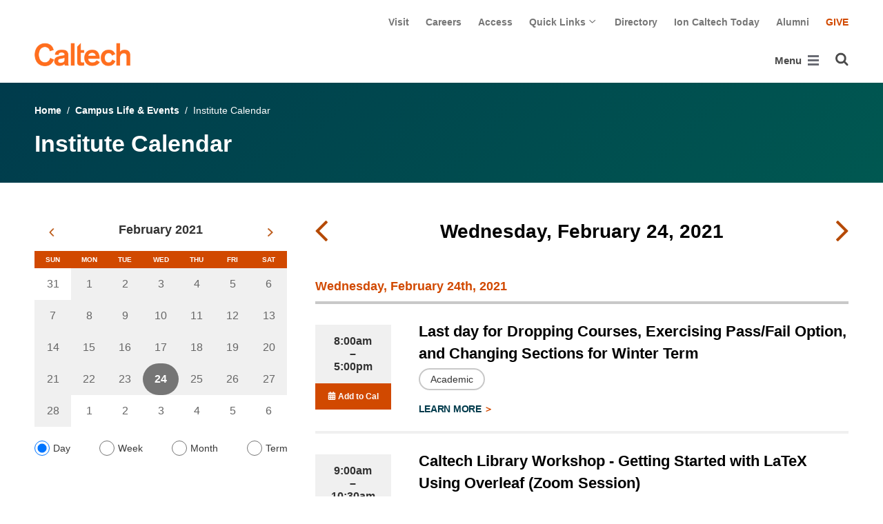

--- FILE ---
content_type: text/html; charset=utf-8
request_url: https://www.caltech.edu/campus-life-events/calendar/day/2021-02-24
body_size: 51865
content:
<!DOCTYPE html>


<html lang="en" class="no-js">
<head>
  <meta charset="utf-8">
  <meta http-equiv="X-UA-Compatible" content="IE=edge" />
  <title>Institute Calendar
     - 
    
    www.caltech.edu</title>
  
  
  
  <meta name="viewport" content="width=device-width, initial-scale=1">
  <link rel="shortcut icon" href="/static/core/img/favicon-75.png?v=6.18.5">

  
  <!-- Generic FavIcons -->
  <link rel="icon" href="/static/core/img/favicon-32.png?v=6.18.5" sizes="32x32">
  <link rel="icon" href="/static/core/img/favicon-57.png?v=6.18.5" sizes="57x57">
  <link rel="icon" href="/static/core/img/favicon-76.png?v=6.18.5" sizes="76x76">
  <link rel="icon" href="/static/core/img/favicon-96.png?v=6.18.5" sizes="96x96">
  <link rel="icon" href="/static/core/img/favicon-128.png?v=6.18.5" sizes="128x128">
  <link rel="icon" href="/static/core/img/favicon-192.png?v=6.18.5" sizes="192x192">
  <link rel="icon" href="/static/core/img/favicon-228.png?v=6.18.5" sizes="228x228">
  <!-- Android -->
  <link rel="shortcut icon" sizes="196x196" href="/static/core/img/favicon-196.png?v=6.18.5">
  <!-- iOS -->
  <link rel="apple-touch-icon" href="/static/core/img/favicon-120.png?v=6.18.5" sizes="120x120">
  <link rel="apple-touch-icon" href="/static/core/img/favicon-152.png?v=6.18.5" sizes="152x152">
  <link rel="apple-touch-icon" href="/static/core/img/favicon-180.png?v=6.18.5" sizes="180x180">
  <!-- Windows 8 IE 10-->
  <meta name="msapplication-TileColor" content="#D14900">
  <meta name="msapplication-TileImage" content="/static/core/img/favicon-144.png?v=6.18.5">
  <!-- Windows 8.1 + IE11 and above -->
  <meta name="msapplication-config" content="/static/core/img/browserconfig.xml?v=6.18.5">

  <!-- Base CSS -->
  
  <link rel="stylesheet" href="https://cdn.datatables.net/1.12.1/css/dataTables.bootstrap4.min.css" integrity="sha512-4IOvmZNJ0LXi2MjWUEZ5CYnjgwX3O84FY7thQroRr7/K0aj4ht/5QCPPw/5HtEBSMOI0ICknPMW5HiiSifC78w==" crossorigin="anonymous">
  <link rel="stylesheet" href="https://cdn.datatables.net/responsive/2.3.0/css/responsive.dataTables.min.css" integrity="sha512-1rs6CKPyMyWNKKt18TIfaktqZaIkCUK4mGE78D3tI+yu0CVk/ou/XTwikeo2utvOOOdkYpcyA268IyZ17aXOWg==" crossorigin="anonymous">
  <link rel="stylesheet" href="/static/CACHE/css/output.5bcd513aca6e.css" type="text/css">
  <!-- End Base CSS -->

  <!-- Site Type CSS -->
  
  
  <!-- End Site Type CSS -->

  <!-- Extra CSS -->
  
  
    
  
  <link rel="stylesheet" href="https://cdn.jsdelivr.net/npm/@duetds/date-picker@1.4.0/dist/duet/themes/default.css" integrity="sha384-49HNOBJJyd49ScV2OWrqBXajgjMjZDZ4mNTy5Nlr05z+sT0MoGu161j1GkEBvT0P" crossorigin="anonymous" />

  <!-- End Extra CSS -->

  <!-- Global site tag (gtag.js) - Google Analytics -->
<script async src="https://www.googletagmanager.com/gtag/js?id="></script>
<script>
  window.dataLayer = window.dataLayer || [];
  function gtag(){dataLayer.push(arguments);}
  gtag('js', new Date());

  gtag('config', 'G-7RL83EX4D4', {'anonymize_ip': true});
</script>
<!-- End Google Analytics -->

  
  
    <!-- Google Tag Manager -->
    
    <script>
      (function(w, d, s, l, i) {
          w[l] = w[l] || [];
          w[l].push({
              'gtm.start': new Date().getTime(),
              event: 'gtm.js'
          });
          var f = d.getElementsByTagName(s)[0],
              j = d.createElement(s),
              dl = l != 'dataLayer' ? '&l=' + l : '';
          j.async = true;
          j.src = 'https://www.googletagmanager.com/gtm.js?id=' + i + dl;
          f.parentNode.insertBefore(j, f);
      })(window, document, 'script', 'dataLayer', 'GTM-P8H9J4S');
    </script>
    <!-- End Google Tag Manager -->
  

  
  

  <!-- Base JS -->
  
  
  <script src="https://code.jquery.com/jquery-3.3.1.min.js" integrity="sha256-FgpCb/KJQlLNfOu91ta32o/NMZxltwRo8QtmkMRdAu8=" crossorigin="anonymous"></script>
  <script defer src="/static/airspace/js/jquery.mousewheel.min.js"></script>

  <script>
    // AsciiMath is not supported out of the box with MathJax 3, so we have to tell it to add that as an input type.
    MathJax = {
      loader: {
        load: ['input/asciimath']
      },
    };
  </script>
  
  <script async src="https://cdnjs.cloudflare.com/ajax/libs/mathjax/3.2.2/es5/tex-mml-chtml.min.js" integrity="sha512-6FaAxxHuKuzaGHWnV00ftWqP3luSBRSopnNAA2RvQH1fOfnF/A1wOfiUWF7cLIOFcfb1dEhXwo5VG3DAisocRw==" crossorigin="anonymous" referrerpolicy="no-referrer"></script>
  <script defer src="https://cdnjs.cloudflare.com/ajax/libs/underscore.js/1.13.7/underscore-min.js" integrity="sha512-dvWGkLATSdw5qWb2qozZBRKJ80Omy2YN/aF3wTUVC5+D1eqbA+TjWpPpoj8vorK5xGLMa2ZqIeWCpDZP/+pQGQ==" crossorigin="anonymous" referrerpolicy="no-referrer"></script>
  <script src="https://cdnjs.cloudflare.com/ajax/libs/apexcharts/5.3.2/apexcharts.min.js" integrity="sha512-mtAI0GhJKlZSV7g9odo3D3bzFIisOKpYYUkDZElYQm5d5ti++dkCZZVcGmYs2dYHDTvO0xPYG93pdR3nvjVuOQ==" crossorigin="anonymous" referrerpolicy="no-referrer"></script>
  <!-- These are the url for the DataTables version that support Bootstrap 4 + Responsive. -->
  <!-- TODO: When we update DataTables to 2.x, remove these. We should not be including it on every single page, but instead only on pages that need it. -->
  <script src="https://cdn.datatables.net/1.12.1/js/jquery.dataTables.min.js" integrity="sha512-MOsicOaJyNWPgwMOE1q4sTPZK6KuUQTMBhkmzb0tFVSRxgx3VnGTwIyRme/IhBJQdWJkfTcIKozchO11ILrmSg==" crossorigin="anonymous"></script>
  <script src="https://cdn.datatables.net/responsive/2.3.0/js/dataTables.responsive.min.js" integrity="sha512-0wbogjva7RXNc8RGC7t7zdUDYOflHBBEBGN6ItfWqhizIDsWfRE0Dxi+PQpJ44O+fS8YVenkFWFifH885pLfkg==" crossorigin="anonymous"></script>
  <script src="https://cdn.datatables.net/1.12.1/js/dataTables.bootstrap4.min.js" integrity="sha512-9o2JT4zBJghTU0EEIgPvzzHOulNvo0jq2spTfo6mMmZ6S3jK+gljrfo0mKDAxoMnrkZa6ml2ZgByBQ5ga8noDQ==" crossorigin="anonymous"></script>
  <script src="https://cdnjs.cloudflare.com/ajax/libs/clamp-js/0.7.0/clamp.js" integrity="sha512-TnePtmz3HL4p8nFS2lR46u0iHrwObVnUednDASZK/qS9btkd09xKs1PeCt1kpS4a0gWNQx1AF+WnDHDK+xWcAw==" crossorigin="anonymous" referrerpolicy="no-referrer"></script>

  <script src="/static/CACHE/js/output.54b9aeca30a0.js"></script>
<script src="/static/CACHE/js/output.2500c9bd34d8.js" defer></script>
  <!-- End Base JS -->

  <!-- Site Type JS -->
  
  <!-- End Site Type JS -->

  <!-- Extra JS -->
  
  
    
  
  <script type="module" src="https://cdn.jsdelivr.net/npm/@duetds/date-picker@1.4.0/dist/duet/duet.esm.js" integrity="sha384-f/at0X+t6h5Pbz7pUbo3fxfnLYcsqvRUlNxXmKeg9RTKUMZabWMyigINsgQBD/kl" crossorigin="anonymous"></script>
  <script nomodule src="https://cdn.jsdelivr.net/npm/@duetds/date-picker@1.4.0/dist/duet/duet.js" integrity="sha384-aoJaHSZ8l+yXP+KcHxUZgsjAxYvsdXbf2lEQWMeq+vaiM8mdRhH+KcCH03T5/k5b" crossorigin="anonymous"></script>
  <script src="/static/CACHE/js/output.ad2c1c0b87dd.js" defer></script>

  <!-- End Extra JS -->

  
  

</head>

<body class="www master-calendar-page2">
  
    <!-- Google Tag Manager (noscript) -->
    <noscript><iframe src="https://www.googletagmanager.com/ns.html?id=GTM-P8H9J4S"
      height="0" width="0" style="display:none;visibility:hidden"></iframe></noscript>
    <!-- End Google Tag Manager (noscript) -->
  

  
    
    <div data-sprite></div>
    <script src="/static/wagtailadmin/js/icons.js?v=52477aee" data-icon-url="/admin/sprite/?h=c2112487"></script>
  

  

  <header class="width-1440-container">
    <a class="text-assistive display-at-top-on-focus" href="#content">skip to main content</a>
    
  
  <div id="skip-to-content">
    <a class="text-assistive display-at-top-on-focus" href="#event-listing-skip-target">skip to events</a>
  </div>

    
    
    
      
      

<div class="header d-flex flex-wrap">
  



  <nav class="header__utility-menu d-none d-md-flex w-100 justify-content-end" aria-label="Useful links">
    <ul class="d-flex" aria-label="Useful links">
    
      <li class="header__utility-menu__item ">
        
          <a class="header__utility-menu__link
          "
          id="utility-menu-1" href="/about/visit/plan-your-visit">Visit</a>
        
      </li>
    
      <li class="header__utility-menu__item ">
        
          <a class="header__utility-menu__link
          "
          id="utility-menu-2" href="https://hr.caltech.edu/careers">Careers</a>
        
      </li>
    
      <li class="header__utility-menu__item ">
        
          <a class="header__utility-menu__link
          "
          id="utility-menu-3" href="https://access.caltech.edu/">Access</a>
        
      </li>
    
      <li class="header__utility-menu__item  dropdown ">
        
          <button type="button" class="header__utility-menu__opener dropdown-toggle" data-toggle="dropdown" aria-controls="utility-menu-4" aria-haspopup="true" aria-expanded="false">
            Quick Links
            <img class="header__utility-menu__opener__icon" src="/static/wagtail_menu/img/icon-chevron-grey-550.png" alt="">
            <img class="header__utility-menu__opener__icon chevron-orange" src="/static/wagtail_menu/img/icon-chevron-orange.png" alt="">
          </button>

          <ul class="header__utility-menu__dropdown dropdown-menu dropdown-menu-right" id="utility-menu-4" aria-label="Quick Links">
            
              <li>
                <a class="header__utility-menu__dropdown__item dropdown-item" href="/quick-links-faculty">for Faculty</a>
              </li>
            
              <li>
                <a class="header__utility-menu__dropdown__item dropdown-item" href="/quick-links-students">for Students</a>
              </li>
            
              <li>
                <a class="header__utility-menu__dropdown__item dropdown-item" href="/quick-links-staff">for Staff</a>
              </li>
            
              <li>
                <a class="header__utility-menu__dropdown__item dropdown-item" href="/quick-links-alumni">for Alumni</a>
              </li>
            
          </ul>
        
      </li>
    
      <li class="header__utility-menu__item ">
        
          <a class="header__utility-menu__link
          "
          id="utility-menu-5" href="https://directory.caltech.edu/">Directory</a>
        
      </li>
    
      <li class="header__utility-menu__item ">
        
          <a class="header__utility-menu__link
          "
          id="utility-menu-6" href="https://ion.caltech.edu/">Ion Caltech Today</a>
        
      </li>
    
      <li class="header__utility-menu__item ">
        
          <a class="header__utility-menu__link
          "
          id="utility-menu-7" href="https://www.alumni.caltech.edu/">Alumni</a>
        
      </li>
    
      <li class="header__utility-menu__item ">
        
          <a class="header__utility-menu__link
          header__utility-menu__link--highlight"
          id="utility-menu-8" href="https://giving.caltech.edu/">Give</a>
        
      </li>
    
    </ul>
  </nav>



  <a class="header__homepage-link mr-auto" href="/"><img alt="Caltech" class="header__wordmark" src="/static/core/img/caltech-new-logo.png"></a>

  

<nav class="header__main-menu d-none d-xl-flex" aria-label="Main">
  
    
    
      
      
      <ul class="header__main-menu__level-1
      d-flex justify-content-start
      " id="main-menu-1" tabindex="-1" aria-label="Main">
      <li class="header__main-menu__level-1__item menu-item">
        
        <div class="header__main-menu__level-1__item__wrapper d-flex flex-row justify-content-start">
        
    
  
    
    
      <a class="header__main-menu__level-1__link" href="/about">About</a>
  
      
      
        <button type="button" class="header__main-menu__level-1__opener dropdown-toggle dropdown-toggle-split" data-toggle="dropdown" aria-controls="main-menu-2" aria-haspopup="true" aria-expanded="false">
          <span class="sr-only">Open About submenu</span>
          
            <svg class="header__main-menu__level-1-opener-icon icon" aria-hidden="true" role=”presentation” focusable="false"><use href="#icon-chevron-down"></use></svg>
          
        </button>
      
    
  
    
    
  
    
    
      
      
      <ul class="header__main-menu__level-2
      
      dropdown-menu" id="main-menu-2" tabindex="-1" aria-label="About Caltech">
      <li class="header__main-menu__level-2__item  dropdown-submenu">
        
    
  
    
    
      <a class="header__main-menu__level-2__link" href="/about/at-a-glance">At a Glance</a>
  
      
      
        <button type="button" class="header__main-menu__level-2__opener dropdown-toggle dropdown-toggle-split" data-toggle="dropdown" aria-controls="main-menu-3" aria-haspopup="true" aria-expanded="false">
          <span class="sr-only">Open At a Glance submenu</span>
          
            
            <svg class="header__main-menu__plus-minus-icon plus icon" aria-hidden="true" role=”presentation” focusable="false"><use href="#icon-plus"></use></svg>
            <svg class="header__main-menu__plus-minus-icon minus icon d-none" aria-hidden="true" role=”presentation” focusable="false"><use href="#icon-minus"></use></svg>
          
        </button>
      
    
  
    
    
  
    
    
      
      
      <ul class="header__main-menu__level-3
      
      dropdown-menu" id="main-menu-3" tabindex="-1" aria-label="Caltech at a Glance">
      <li class="header__main-menu__level-3__item  dropdown-item">
        
    
  
    
    
      <a class="header__main-menu__level-3__link" href="/about/university-and-college-rankings">University and College Rankings</a>
  
      
      
    
  
    
    
      
      
      
      </li>
      
      </ul>
    
  
    
    
      
      
      </li>
      <li class="header__main-menu__level-2__item dropdown-submenu">
        
    
  
    
    
      
      
        <button type="button" class="header__main-menu__level-2__menu-only dropdown-toggle dropdown-toggle-split " data-toggle="dropdown" aria-controls="main-menu-5" aria-haspopup="true" aria-expanded="false">
          <span class="dropdown-toggle-button-title">Leadership</span>
          <span class="dropdown-toggle-button-icon">
            <span class="sr-only">Open Leadership submenu</span>
            
              
              <svg class="header__main-menu__plus-minus-icon icon" aria-hidden="true" role=”presentation” focusable="false"><use href="#icon-plus"></use></svg>
              <svg class="header__main-menu__plus-minus-icon icon d-none" aria-hidden="true" role=”presentation” focusable="false"><use href="#icon-minus"></use></svg>
            
          </span>
        </button>
      
    
  
    
    
  
    
    
      
      
      <ul class="header__main-menu__level-3
      
      dropdown-menu" id="main-menu-5" tabindex="-1" aria-label="Leadership">
      <li class="header__main-menu__level-3__item  dropdown-item">
        
    
  
    
    
      <a class="header__main-menu__level-3__link" href="http://president.caltech.edu/">President</a>
  
      
      
    
  
    
    
  
    
    
      
      
      </li>
      <li class="header__main-menu__level-3__item dropdown-item">
        
    
  
    
    
      <a class="header__main-menu__level-3__link" href="http://provost.caltech.edu/">Provost</a>
  
      
      
    
  
    
    
  
    
    
      
      
      </li>
      <li class="header__main-menu__level-3__item dropdown-item">
        
    
  
    
    
      <a class="header__main-menu__level-3__link" href="http://bot.caltech.edu/">Board of Trustees</a>
  
      
      
    
  
    
    
  
    
    
      
      
      </li>
      <li class="header__main-menu__level-3__item dropdown-item">
        
    
  
    
    
      <a class="header__main-menu__level-3__link" href="/about/leadership/academic-and-administrative-leadership">Academic and Administrative Leadership</a>
  
      
      
    
  
    
    
      
      
      
      </li>
      
      </ul>
    
  
    
    
      
      
      </li>
      <li class="header__main-menu__level-2__item dropdown-submenu">
        
    
  
    
    
      
      
        <button type="button" class="header__main-menu__level-2__menu-only dropdown-toggle dropdown-toggle-split " data-toggle="dropdown" aria-controls="main-menu-10" aria-haspopup="true" aria-expanded="false">
          <span class="dropdown-toggle-button-title">Values</span>
          <span class="dropdown-toggle-button-icon">
            <span class="sr-only">Open Values submenu</span>
            
              
              <svg class="header__main-menu__plus-minus-icon icon" aria-hidden="true" role=”presentation” focusable="false"><use href="#icon-plus"></use></svg>
              <svg class="header__main-menu__plus-minus-icon icon d-none" aria-hidden="true" role=”presentation” focusable="false"><use href="#icon-minus"></use></svg>
            
          </span>
        </button>
      
    
  
    
    
  
    
    
      
      
      <ul class="header__main-menu__level-3
      
      dropdown-menu" id="main-menu-10" tabindex="-1" aria-label="Values">
      <li class="header__main-menu__level-3__item  dropdown-item">
        
    
  
    
    
      <a class="header__main-menu__level-3__link" href="https://inclusive.caltech.edu/">Diversity, Equity, and Inclusion</a>
  
      
      
    
  
    
    
  
    
    
      
      
      </li>
      <li class="header__main-menu__level-3__item dropdown-item">
        
    
  
    
    
      <a class="header__main-menu__level-3__link" href="https://sustainability.caltech.edu/">Sustainability</a>
  
      
      
    
  
    
    
  
    
    
      
      
      </li>
      <li class="header__main-menu__level-3__item dropdown-item">
        
    
  
    
    
      <a class="header__main-menu__level-3__link" href="/about/values/freedom-expression">Freedom of Expression</a>
  
      
      
    
  
    
    
  
    
    
      
      
      </li>
      <li class="header__main-menu__level-3__item dropdown-item">
        
    
  
    
    
      <a class="header__main-menu__level-3__link" href="https://www.deans.caltech.edu/HonorCode">Honor Code</a>
  
      
      
    
  
    
    
      
      
      
      </li>
      
      </ul>
    
  
    
    
      
      
      </li>
      <li class="header__main-menu__level-2__item dropdown-submenu">
        
    
  
    
    
      
      
        <button type="button" class="header__main-menu__level-2__menu-only dropdown-toggle dropdown-toggle-split " data-toggle="dropdown" aria-controls="main-menu-15" aria-haspopup="true" aria-expanded="false">
          <span class="dropdown-toggle-button-title">Legacy</span>
          <span class="dropdown-toggle-button-icon">
            <span class="sr-only">Open Legacy submenu</span>
            
              
              <svg class="header__main-menu__plus-minus-icon icon" aria-hidden="true" role=”presentation” focusable="false"><use href="#icon-plus"></use></svg>
              <svg class="header__main-menu__plus-minus-icon icon d-none" aria-hidden="true" role=”presentation” focusable="false"><use href="#icon-minus"></use></svg>
            
          </span>
        </button>
      
    
  
    
    
  
    
    
      
      
      <ul class="header__main-menu__level-3
      
      dropdown-menu" id="main-menu-15" tabindex="-1" aria-label="Legacy">
      <li class="header__main-menu__level-3__item  dropdown-item">
        
    
  
    
    
      <a class="header__main-menu__level-3__link" href="/about/legacy/history-milestones">History &amp; Milestones</a>
  
      
      
    
  
    
    
  
    
    
      
      
      </li>
      <li class="header__main-menu__level-3__item dropdown-item">
        
    
  
    
    
      <a class="header__main-menu__level-3__link" href="/about/legacy/awards-and-honors">Awards &amp; Honors</a>
  
      
      
    
  
    
    
  
    
    
      
      
      </li>
      <li class="header__main-menu__level-3__item dropdown-item">
        
    
  
    
    
      <a class="header__main-menu__level-3__link" href="http://archives.caltech.edu/">Caltech Archives</a>
  
      
      
    
  
    
    
  
    
    
      
      
      </li>
      <li class="header__main-menu__level-3__item dropdown-item">
        
    
  
    
    
      <a class="header__main-menu__level-3__link" href="/map/history">Interactive History Map</a>
  
      
      
    
  
    
    
      
      
      
      </li>
      
      </ul>
    
  
    
    
      
      
      </li>
      <li class="header__main-menu__level-2__item dropdown-item">
        
    
  
    
    
      <a class="header__main-menu__level-2__link" href="/about/news">News</a>
  
      
      
    
  
    
    
  
    
    
      
      
      </li>
      <li class="header__main-menu__level-2__item dropdown-submenu">
        
    
  
    
    
      
      
        <button type="button" class="header__main-menu__level-2__menu-only dropdown-toggle dropdown-toggle-split " data-toggle="dropdown" aria-controls="main-menu-21" aria-haspopup="true" aria-expanded="false">
          <span class="dropdown-toggle-button-title">Publications</span>
          <span class="dropdown-toggle-button-icon">
            <span class="sr-only">Open Publications submenu</span>
            
              
              <svg class="header__main-menu__plus-minus-icon icon" aria-hidden="true" role=”presentation” focusable="false"><use href="#icon-plus"></use></svg>
              <svg class="header__main-menu__plus-minus-icon icon d-none" aria-hidden="true" role=”presentation” focusable="false"><use href="#icon-minus"></use></svg>
            
          </span>
        </button>
      
    
  
    
    
  
    
    
      
      
      <ul class="header__main-menu__level-3
      
      dropdown-menu" id="main-menu-21" tabindex="-1" aria-label="Publications">
      <li class="header__main-menu__level-3__item  dropdown-item">
        
    
  
    
    
      <a class="header__main-menu__level-3__link" href="https://scienceexchange.caltech.edu/">Caltech Science Exchange</a>
  
      
      
    
  
    
    
  
    
    
      
      
      </li>
      <li class="header__main-menu__level-3__item dropdown-item">
        
    
  
    
    
      <a class="header__main-menu__level-3__link" href="https://thisis.caltech.edu">This is Caltech</a>
  
      
      
    
  
    
    
  
    
    
      
      
      </li>
      <li class="header__main-menu__level-3__item dropdown-item">
        
    
  
    
    
      <a class="header__main-menu__level-3__link" href="https://magazine.caltech.edu/">Caltech Magazine</a>
  
      
      
    
  
    
    
  
    
    
      
      
      </li>
      <li class="header__main-menu__level-3__item dropdown-item">
        
    
  
    
    
      <a class="header__main-menu__level-3__link" href="/documents/10/Periodic_Table_of_Caltech.pdf">Periodic Table of Caltech</a>
  
      
      
    
  
    
    
      
      
      
      </li>
      
      </ul>
    
  
    
    
      
      
      </li>
      <li class="header__main-menu__level-2__item dropdown-submenu">
        
    
  
    
    
      
      
        <button type="button" class="header__main-menu__level-2__menu-only dropdown-toggle dropdown-toggle-split " data-toggle="dropdown" aria-controls="main-menu-26" aria-haspopup="true" aria-expanded="false">
          <span class="dropdown-toggle-button-title">Visit</span>
          <span class="dropdown-toggle-button-icon">
            <span class="sr-only">Open Visit submenu</span>
            
              
              <svg class="header__main-menu__plus-minus-icon icon" aria-hidden="true" role=”presentation” focusable="false"><use href="#icon-plus"></use></svg>
              <svg class="header__main-menu__plus-minus-icon icon d-none" aria-hidden="true" role=”presentation” focusable="false"><use href="#icon-minus"></use></svg>
            
          </span>
        </button>
      
    
  
    
    
  
    
    
      
      
      <ul class="header__main-menu__level-3
      
      dropdown-menu" id="main-menu-26" tabindex="-1" aria-label="Visit">
      <li class="header__main-menu__level-3__item  dropdown-item">
        
    
  
    
    
      <a class="header__main-menu__level-3__link" href="/about/visit/directions">Directions</a>
  
      
      
    
  
    
    
  
    
    
      
      
      </li>
      <li class="header__main-menu__level-3__item dropdown-item">
        
    
  
    
    
      <a class="header__main-menu__level-3__link" href="/about/visit/campus-maps">Campus Maps</a>
  
      
      
    
  
    
    
  
    
    
      
      
      </li>
      <li class="header__main-menu__level-3__item dropdown-item">
        
    
  
    
    
      <a class="header__main-menu__level-3__link" href="http://parking.caltech.edu/">Parking</a>
  
      
      
    
  
    
    
  
    
    
      
      
      </li>
      <li class="header__main-menu__level-3__item dropdown-item">
        
    
  
    
    
      <a class="header__main-menu__level-3__link" href="/about/visit/tours">Tours</a>
  
      
      
    
  
    
    
      
      
      
      </li>
      
      </ul>
    
  
    
    
      
      
      </li>
      <li class="header__main-menu__level-2__item dropdown-item">
        
    
  
    
    
      <a class="header__main-menu__level-2__link" href="/about/offices-departments">Administrative Offices &amp; Departments</a>
  
      
      
    
  
    
    
  
    
    
      
      
      </li>
      <li class="header__main-menu__level-2__item dropdown-submenu">
        
    
  
    
    
      <a class="header__main-menu__level-2__link" href="/about/media-relations">Media Relations</a>
  
      
      
        <button type="button" class="header__main-menu__level-2__opener dropdown-toggle dropdown-toggle-split" data-toggle="dropdown" aria-controls="main-menu-32" aria-haspopup="true" aria-expanded="false">
          <span class="sr-only">Open Media Relations submenu</span>
          
            
            <svg class="header__main-menu__plus-minus-icon plus icon" aria-hidden="true" role=”presentation” focusable="false"><use href="#icon-plus"></use></svg>
            <svg class="header__main-menu__plus-minus-icon minus icon d-none" aria-hidden="true" role=”presentation” focusable="false"><use href="#icon-minus"></use></svg>
          
        </button>
      
    
  
    
    
  
    
    
      
      
      <ul class="header__main-menu__level-3
      
      dropdown-menu" id="main-menu-32" tabindex="-1" aria-label="Media Relations">
      <li class="header__main-menu__level-3__item  dropdown-item">
        
    
  
    
    
      <a class="header__main-menu__level-3__link" href="/about/media-relations/earthquake-information">Earthquake Information for the Media</a>
  
      
      
    
  
    
    
  
    
    
      
      
      </li>
      <li class="header__main-menu__level-3__item dropdown-item">
        
    
  
    
    
      <a class="header__main-menu__level-3__link" href="https://experts.caltech.edu">Caltech Experts Guide</a>
  
      
      
    
  
    
    
  
    
    
      
      
      </li>
      <li class="header__main-menu__level-3__item dropdown-item">
        
    
  
    
    
      <a class="header__main-menu__level-3__link" href="https://mediaassets.caltech.edu">Media Assets</a>
  
      
      
    
  
    
    
  
    
    
      
      
      </li>
      <li class="header__main-menu__level-3__item dropdown-item">
        
    
  
    
    
      <a class="header__main-menu__level-3__link" href="https://filming.caltech.edu">Filming</a>
  
      
      
    
  
    
    
  
    
    
      
      
      </li>
      <li class="header__main-menu__level-3__item dropdown-item">
        
    
  
    
    
      <a class="header__main-menu__level-3__link" href="/about/media-relations/crew-information">News Crew Information</a>
  
      
      
    
  
    
    
  
    
    
      
      
      </li>
      <li class="header__main-menu__level-3__item dropdown-item">
        
    
  
    
    
      <a class="header__main-menu__level-3__link" href="https://researchimpact.caltech.edu/">Research Impact</a>
  
      
      
    
  
    
    
      
      
      
      </li>
      
      </ul>
    
      
      
      
      </li>
      
      </ul>
    
  
    
    
      
      
        
        </div>
      
      </li>
      <li class="header__main-menu__level-1__item menu-item">
        
        <div class="header__main-menu__level-1__item__wrapper d-flex flex-row justify-content-start">
        
    
  
    
    
      <a class="header__main-menu__level-1__link" href="/research">Research</a>
  
      
      
        <button type="button" class="header__main-menu__level-1__opener dropdown-toggle dropdown-toggle-split" data-toggle="dropdown" aria-controls="main-menu-39" aria-haspopup="true" aria-expanded="false">
          <span class="sr-only">Open Research submenu</span>
          
            <svg class="header__main-menu__level-1-opener-icon icon" aria-hidden="true" role=”presentation” focusable="false"><use href="#icon-chevron-down"></use></svg>
          
        </button>
      
    
  
    
    
  
    
    
      
      
      <ul class="header__main-menu__level-2
      
      dropdown-menu" id="main-menu-39" tabindex="-1" aria-label="Research">
      <li class="header__main-menu__level-2__item  dropdown-item">
        
    
  
    
    
      <a class="header__main-menu__level-2__link" href="https://researchimpact.caltech.edu/">Research Impact</a>
  
      
      
    
  
    
    
  
    
    
      
      
      </li>
      <li class="header__main-menu__level-2__item dropdown-submenu">
        
    
  
    
    
      
      
        <button type="button" class="header__main-menu__level-2__menu-only dropdown-toggle dropdown-toggle-split " data-toggle="dropdown" aria-controls="main-menu-41" aria-haspopup="true" aria-expanded="false">
          <span class="dropdown-toggle-button-title">Academic Divisions</span>
          <span class="dropdown-toggle-button-icon">
            <span class="sr-only">Open Academic Divisions submenu</span>
            
              
              <svg class="header__main-menu__plus-minus-icon icon" aria-hidden="true" role=”presentation” focusable="false"><use href="#icon-plus"></use></svg>
              <svg class="header__main-menu__plus-minus-icon icon d-none" aria-hidden="true" role=”presentation” focusable="false"><use href="#icon-minus"></use></svg>
            
          </span>
        </button>
      
    
  
    
    
  
    
    
      
      
      <ul class="header__main-menu__level-3
      
      dropdown-menu" id="main-menu-41" tabindex="-1" aria-label="Academic Divisions">
      <li class="header__main-menu__level-3__item  dropdown-item">
        
    
  
    
    
      <a class="header__main-menu__level-3__link" href="http://www.bbe.caltech.edu/">Biology and Biological Engineering</a>
  
      
      
    
  
    
    
  
    
    
      
      
      </li>
      <li class="header__main-menu__level-3__item dropdown-item">
        
    
  
    
    
      <a class="header__main-menu__level-3__link" href="http://www.cce.caltech.edu/">Chemistry and Chemical Engineering</a>
  
      
      
    
  
    
    
  
    
    
      
      
      </li>
      <li class="header__main-menu__level-3__item dropdown-item">
        
    
  
    
    
      <a class="header__main-menu__level-3__link" href="http://eas.caltech.edu/">Engineering &amp; Applied Science</a>
  
      
      
    
  
    
    
  
    
    
      
      
      </li>
      <li class="header__main-menu__level-3__item dropdown-item">
        
    
  
    
    
      <a class="header__main-menu__level-3__link" href="http://www.gps.caltech.edu/">Geological &amp; Planetary Sciences</a>
  
      
      
    
  
    
    
  
    
    
      
      
      </li>
      <li class="header__main-menu__level-3__item dropdown-item">
        
    
  
    
    
      <a class="header__main-menu__level-3__link" href="http://www.hss.caltech.edu/">Humanities and Social Sciences</a>
  
      
      
    
  
    
    
  
    
    
      
      
      </li>
      <li class="header__main-menu__level-3__item dropdown-item">
        
    
  
    
    
      <a class="header__main-menu__level-3__link" href="http://pma.caltech.edu/">Physics, Mathematics and Astronomy</a>
  
      
      
    
  
    
    
      
      
      
      </li>
      
      </ul>
    
  
    
    
      
      
      </li>
      <li class="header__main-menu__level-2__item dropdown-item">
        
    
  
    
    
      <a class="header__main-menu__level-2__link" href="/research/jpl">Jet Propulsion Laboratory</a>
  
      
      
    
  
    
    
  
    
    
      
      
      </li>
      <li class="header__main-menu__level-2__item dropdown-item">
        
    
  
    
    
      <a class="header__main-menu__level-2__link" href="https://sfp.caltech.edu/">Student Research</a>
  
      
      
    
  
    
    
  
    
    
      
      
      </li>
      <li class="header__main-menu__level-2__item dropdown-item">
        
    
  
    
    
      <a class="header__main-menu__level-2__link" href="/research/centers-institutes">Centers &amp; Institutes</a>
  
      
      
    
  
    
    
  
    
    
      
      
      </li>
      <li class="header__main-menu__level-2__item dropdown-item">
        
    
  
    
    
      <a class="header__main-menu__level-2__link" href="http://innovation.caltech.edu/">Technology Transfer &amp; Corporate Partnerships</a>
  
      
      
    
  
    
    
  
    
    
      
      
      </li>
      <li class="header__main-menu__level-2__item dropdown-item">
        
    
  
    
    
      <a class="header__main-menu__level-2__link" href="http://researchadministration.caltech.edu/">Sponsored Research</a>
  
      
      
    
  
    
    
  
    
    
      
      
      </li>
      <li class="header__main-menu__level-2__item dropdown-item">
        
    
  
    
    
      <a class="header__main-menu__level-2__link" href="/research/research-facilities">Research Facilities</a>
  
      
      
    
  
    
    
  
    
    
      
      
      </li>
      <li class="header__main-menu__level-2__item dropdown-item">
        
    
  
    
    
      <a class="header__main-menu__level-2__link" href="/research/faculty-listing">Faculty Listing</a>
  
      
      
    
  
    
    
      
      
      
      </li>
      
      </ul>
    
  
    
    
      
      
        
        </div>
      
      </li>
      <li class="header__main-menu__level-1__item menu-item">
        
        <div class="header__main-menu__level-1__item__wrapper d-flex flex-row justify-content-start">
        
    
  
    
    
      <a class="header__main-menu__level-1__link" href="/academics">Academics</a>
  
      
      
        <button type="button" class="header__main-menu__level-1__opener dropdown-toggle dropdown-toggle-split" data-toggle="dropdown" aria-controls="main-menu-55" aria-haspopup="true" aria-expanded="false">
          <span class="sr-only">Open Academics submenu</span>
          
            <svg class="header__main-menu__level-1-opener-icon icon" aria-hidden="true" role=”presentation” focusable="false"><use href="#icon-chevron-down"></use></svg>
          
        </button>
      
    
  
    
    
  
    
    
      
      
      <ul class="header__main-menu__level-2
      
      dropdown-menu" id="main-menu-55" tabindex="-1" aria-label="Academics">
      <li class="header__main-menu__level-2__item  dropdown-item">
        
    
  
    
    
      <a class="header__main-menu__level-2__link" href="https://www.deans.caltech.edu/">Undergraduate Studies</a>
  
      
      
    
  
    
    
  
    
    
      
      
      </li>
      <li class="header__main-menu__level-2__item dropdown-item">
        
    
  
    
    
      <a class="header__main-menu__level-2__link" href="http://www.gradoffice.caltech.edu/">Graduate Studies</a>
  
      
      
    
  
    
    
  
    
    
      
      
      </li>
      <li class="header__main-menu__level-2__item dropdown-item">
        
    
  
    
    
      <a class="header__main-menu__level-2__link" href="http://online.caltech.edu/courses">Online Education</a>
  
      
      
    
  
    
    
  
    
    
      
      
      </li>
      <li class="header__main-menu__level-2__item dropdown-item">
        
    
  
    
    
      <a class="header__main-menu__level-2__link" href="https://ctme.caltech.edu/">Executive Education</a>
  
      
      
    
  
    
    
  
    
    
      
      
      </li>
      <li class="header__main-menu__level-2__item dropdown-item">
        
    
  
    
    
      <a class="header__main-menu__level-2__link" href="http://ctlo.caltech.edu/">Teaching, Learning, &amp; Outreach</a>
  
      
      
    
  
    
    
  
    
    
      
      
      </li>
      <li class="header__main-menu__level-2__item dropdown-submenu">
        
    
  
    
    
      
      
        <button type="button" class="header__main-menu__level-2__menu-only dropdown-toggle dropdown-toggle-split " data-toggle="dropdown" aria-controls="main-menu-61" aria-haspopup="true" aria-expanded="false">
          <span class="dropdown-toggle-button-title">Resources</span>
          <span class="dropdown-toggle-button-icon">
            <span class="sr-only">Open Resources submenu</span>
            
              
              <svg class="header__main-menu__plus-minus-icon icon" aria-hidden="true" role=”presentation” focusable="false"><use href="#icon-plus"></use></svg>
              <svg class="header__main-menu__plus-minus-icon icon d-none" aria-hidden="true" role=”presentation” focusable="false"><use href="#icon-minus"></use></svg>
            
          </span>
        </button>
      
    
  
    
    
  
    
    
      
      
      <ul class="header__main-menu__level-3
      
      dropdown-menu" id="main-menu-61" tabindex="-1" aria-label="Resources">
      <li class="header__main-menu__level-3__item  dropdown-item">
        
    
  
    
    
      <a class="header__main-menu__level-3__link" href="http://www.registrar.caltech.edu/">Registrar</a>
  
      
      
    
  
    
    
  
    
    
      
      
      </li>
      <li class="header__main-menu__level-3__item dropdown-item">
        
    
  
    
    
      <a class="header__main-menu__level-3__link" href="http://www.catalog.caltech.edu/">Catalog</a>
  
      
      
    
  
    
    
  
    
    
      
      
      </li>
      <li class="header__main-menu__level-3__item dropdown-item">
        
    
  
    
    
      <a class="header__main-menu__level-3__link" href="/academics/resources/academic-calendar">Academic Calendar</a>
  
      
      
    
  
    
    
  
    
    
      
      
      </li>
      <li class="header__main-menu__level-3__item dropdown-item">
        
    
  
    
    
      <a class="header__main-menu__level-3__link" href="https://www.library.caltech.edu/">Library</a>
  
      
      
    
  
    
    
  
    
    
      
      
      </li>
      <li class="header__main-menu__level-3__item dropdown-item">
        
    
  
    
    
      <a class="header__main-menu__level-3__link" href="http://international.caltech.edu/">International Offices</a>
  
      
      
    
  
    
    
  
    
    
      
      
      </li>
      <li class="header__main-menu__level-3__item dropdown-item">
        
    
  
    
    
      <a class="header__main-menu__level-3__link" href="http://career.caltech.edu/">Career Development</a>
  
      
      
    
  
    
    
      
      
      
      </li>
      
      </ul>
    
      
      
      
      </li>
      
      </ul>
    
  
    
    
      
      
        
        </div>
      
      </li>
      <li class="header__main-menu__level-1__item menu-item">
        
        <div class="header__main-menu__level-1__item__wrapper d-flex flex-row justify-content-start">
        
    
  
    
    
      <a class="header__main-menu__level-1__link" href="/admissions-aid">Admissions &amp; Aid</a>
  
      
      
        <button type="button" class="header__main-menu__level-1__opener dropdown-toggle dropdown-toggle-split" data-toggle="dropdown" aria-controls="main-menu-68" aria-haspopup="true" aria-expanded="false">
          <span class="sr-only">Open Admissions &amp; Aid submenu</span>
          
            <svg class="header__main-menu__level-1-opener-icon icon" aria-hidden="true" role=”presentation” focusable="false"><use href="#icon-chevron-down"></use></svg>
          
        </button>
      
    
  
    
    
  
    
    
      
      
      <ul class="header__main-menu__level-2
      
      dropdown-menu" id="main-menu-68" tabindex="-1" aria-label="Admissions &amp; Aid">
      <li class="header__main-menu__level-2__item  dropdown-submenu">
        
    
  
    
    
      
      
        <button type="button" class="header__main-menu__level-2__menu-only dropdown-toggle dropdown-toggle-split " data-toggle="dropdown" aria-controls="main-menu-69" aria-haspopup="true" aria-expanded="false">
          <span class="dropdown-toggle-button-title">Undergraduate Admissions</span>
          <span class="dropdown-toggle-button-icon">
            <span class="sr-only">Open Undergraduate Admissions submenu</span>
            
              
              <svg class="header__main-menu__plus-minus-icon icon" aria-hidden="true" role=”presentation” focusable="false"><use href="#icon-plus"></use></svg>
              <svg class="header__main-menu__plus-minus-icon icon d-none" aria-hidden="true" role=”presentation” focusable="false"><use href="#icon-minus"></use></svg>
            
          </span>
        </button>
      
    
  
    
    
  
    
    
      
      
      <ul class="header__main-menu__level-3
      
      dropdown-menu" id="main-menu-69" tabindex="-1" aria-label="Undergraduate Admissions">
      <li class="header__main-menu__level-3__item  dropdown-item">
        
    
  
    
    
      <a class="header__main-menu__level-3__link" href="http://www.admissions.caltech.edu/">Apply</a>
  
      
      
    
  
    
    
  
    
    
      
      
      </li>
      <li class="header__main-menu__level-3__item dropdown-item">
        
    
  
    
    
      <a class="header__main-menu__level-3__link" href="https://www.admissions.caltech.edu/afford">Cost &amp; Aid</a>
  
      
      
    
  
    
    
      
      
      
      </li>
      
      </ul>
    
  
    
    
      
      
      </li>
      <li class="header__main-menu__level-2__item dropdown-submenu">
        
    
  
    
    
      
      
        <button type="button" class="header__main-menu__level-2__menu-only dropdown-toggle dropdown-toggle-split " data-toggle="dropdown" aria-controls="main-menu-72" aria-haspopup="true" aria-expanded="false">
          <span class="dropdown-toggle-button-title">Graduate Admissions</span>
          <span class="dropdown-toggle-button-icon">
            <span class="sr-only">Open Graduate Admissions submenu</span>
            
              
              <svg class="header__main-menu__plus-minus-icon icon" aria-hidden="true" role=”presentation” focusable="false"><use href="#icon-plus"></use></svg>
              <svg class="header__main-menu__plus-minus-icon icon d-none" aria-hidden="true" role=”presentation” focusable="false"><use href="#icon-minus"></use></svg>
            
          </span>
        </button>
      
    
  
    
    
  
    
    
      
      
      <ul class="header__main-menu__level-3
      
      dropdown-menu" id="main-menu-72" tabindex="-1" aria-label="Graduate Admissions">
      <li class="header__main-menu__level-3__item  dropdown-item">
        
    
  
    
    
      <a class="header__main-menu__level-3__link" href="http://www.gradoffice.caltech.edu/admissions">Apply</a>
  
      
      
    
  
    
    
  
    
    
      
      
      </li>
      <li class="header__main-menu__level-3__item dropdown-item">
        
    
  
    
    
      <a class="header__main-menu__level-3__link" href="http://www.gradoffice.caltech.edu/financialsupport">Funding &amp; Aid</a>
  
      
      
    
  
    
    
      
      
      
      </li>
      
      </ul>
    
      
      
      
      </li>
      
      </ul>
    
  
    
    
      
      
        
        </div>
      
      </li>
      <li class="header__main-menu__level-1__item menu-item">
        
        <div class="header__main-menu__level-1__item__wrapper d-flex flex-row justify-content-start">
        
    
  
    
    
      <a class="header__main-menu__level-1__link" href="/campus-life-events">Campus Life &amp; Events</a>
  
      
      
        <button type="button" class="header__main-menu__level-1__opener dropdown-toggle dropdown-toggle-split" data-toggle="dropdown" aria-controls="main-menu-75" aria-haspopup="true" aria-expanded="false">
          <span class="sr-only">Open Campus Life &amp; Events submenu</span>
          
            <svg class="header__main-menu__level-1-opener-icon icon" aria-hidden="true" role=”presentation” focusable="false"><use href="#icon-chevron-down"></use></svg>
          
        </button>
      
    
  
    
    
  
    
    
      
      
      <ul class="header__main-menu__level-2
      
      dropdown-menu" id="main-menu-75" tabindex="-1" aria-label="Campus Life &amp; Events">
      <li class="header__main-menu__level-2__item  dropdown-item">
        
    
  
    
    
      <a class="header__main-menu__level-2__link" href="/campus-life-events/calendar">Institute Calendar</a>
  
      
      
    
  
    
    
  
    
    
      
      
      </li>
      <li class="header__main-menu__level-2__item dropdown-item">
        
    
  
    
    
      <a class="header__main-menu__level-2__link" href="https://ion.caltech.edu/">Ion Caltech Today</a>
  
      
      
    
  
    
    
  
    
    
      
      
      </li>
      <li class="header__main-menu__level-2__item dropdown-item">
        
    
  
    
    
      <a class="header__main-menu__level-2__link" href="http://gocaltech.com/landing/index">Athletics &amp; Recreation</a>
  
      
      
    
  
    
    
  
    
    
      
      
      </li>
      <li class="header__main-menu__level-2__item dropdown-item">
        
    
  
    
    
      <a class="header__main-menu__level-2__link" href="http://events.caltech.edu/">Public Events</a>
  
      
      
    
  
    
    
  
    
    
      
      
      </li>
      <li class="header__main-menu__level-2__item dropdown-item">
        
    
  
    
    
      <a class="header__main-menu__level-2__link" href="http://pva.caltech.edu/">Performing &amp; Visual Arts</a>
  
      
      
    
  
    
    
  
    
    
      
      
      </li>
      <li class="header__main-menu__level-2__item dropdown-item">
        
    
  
    
    
      <a class="header__main-menu__level-2__link" href="http://housing.caltech.edu/">Housing</a>
  
      
      
    
  
    
    
  
    
    
      
      
      </li>
      <li class="header__main-menu__level-2__item dropdown-item">
        
    
  
    
    
      <a class="header__main-menu__level-2__link" href="http://dining.caltech.edu/">Dining</a>
  
      
      
    
  
    
    
  
    
    
      
      
      </li>
      <li class="header__main-menu__level-2__item dropdown-item">
        
    
  
    
    
      <a class="header__main-menu__level-2__link" href="https://www.caltechy.org/">Caltech Y</a>
  
      
      
    
  
    
    
  
    
    
      
      
      </li>
      <li class="header__main-menu__level-2__item dropdown-item">
        
    
  
    
    
      <a class="header__main-menu__level-2__link" href="http://wellness.caltech.edu/">Wellness Services</a>
  
      
      
    
  
    
    
  
    
    
      
      
      </li>
      <li class="header__main-menu__level-2__item dropdown-item">
        
    
  
    
    
      <a class="header__main-menu__level-2__link" href="http://diversity.caltech.edu/">Diversity Center</a>
  
      
      
    
  
    
    
  
    
    
      
      
      </li>
      <li class="header__main-menu__level-2__item dropdown-item">
        
    
  
    
    
      <a class="header__main-menu__level-2__link" href="http://security.caltech.edu/">Security</a>
  
      
      
    
  
    
    
  
    
    
      
      
      </li>
      <li class="header__main-menu__level-2__item dropdown-item">
        
    
  
    
    
      <a class="header__main-menu__level-2__link" href="/campus-life-events/emergency-information">Emergency Information</a>
  
      
      
    
  
    
    
      
      
      
      </li>
      
      </ul>
    
      
      
      
        </div>
      
      </li>
      
        <!--suppress HtmlWrongAttributeValue -->
        <li class="header__main-menu__level-1__item header__search" role="search" aria-label="Site">
          

<button type="button" class="header__search__button" aria-controls="search-form" aria-haspopup="true" aria-expanded="false" aria-label="Search">
  <img alt="" class="header__search__icon" src="/static/wagtail_menu/img/icon-search.png">
</button>

<form  id="search-form" class="header__search__form" action="/search" method="GET">
  <label class="header__search__form__label mb-0 w-100 mr-3"><span class="sr-only">Search</span><input class="header__search__form__query w-100 h-100" type="search" name="q" value="" autocorrect="off" autocapitalize="off" autocomplete="off" spellcheck="false" /></label><button class="header__search__form__submit" type="submit">Search</button>
</form>

        </li>
      
      </ul>
    
  
</nav>

  

<nav class="header__slide-menu-and-search d-flex d-xl-none align-items-start" aria-label="Main">
  <div class="header__slide-menu slide-menu dropdown">
    <button type="button" class="slide-menu__opener dropdown-toggle"
      data-toggle="dropdown" aria-controls="slide-menu" aria-haspopup="true"
      aria-expanded="false" aria-label="Main Menu">
      Menu
      <img aria-label="Open Main Menu" class="slide-menu__burger"
        src="/static/wagtail_menu/img/menu-burger.png">
    </button>

    <div id="slide-menu" class="slide-menu__dropdown dropdown-menu dropdown-menu-right">
      <div class="slide-menu__slide-wrapper d-flex">
        <div class="slide-menu__level-1">
          <button class="slide-menu__close-wrapper">
            <span class="slide-menu__close"><svg class="slide-menu__close__icon icon" aria-hidden="true" role=”presentation” focusable="false"><use href="#icon-xmark"></use></svg> Close</span>
          </button>

          <div class="slide-menu__divider slide-menu__divider--post-search dropdown-divider"></div>

          <div class="slide-menu__main-menu">
            
              <ul class="slide-menu-ul">
  
    
    
      <li class="slide-menu__level-1__item d-flex">
        
          <a class="slide-menu__level-1__link" href="/about">
            About
          </a>

          
            
            <button type="button" class="slide-menu__level-1__slide-opener dropdown-toggle dropdown-toggle-split" data-slide-id="#slide-menu-slide-52" aria-controls="slide-menu-slide-52" aria-haspopup="true" aria-expanded="false">
              <svg class="slide-menu__arrow-icon icon" aria-hidden="true" role=”presentation” focusable="false"><use href="#icon-chevron-right"></use></svg>
              <span class="sr-only">Open About submenu</span>
            </button>
          
        
      </li>
    
  
    
    
  
    
    
  
    
    
  
    
    
  
    
    
  
    
    
  
    
    
  
    
    
  
    
    
  
    
    
  
    
    
  
    
    
  
    
    
  
    
    
  
    
    
  
    
    
  
    
    
  
    
    
  
    
    
  
    
    
  
    
    
  
    
    
  
    
    
  
    
    
  
    
    
  
    
    
  
    
    
  
    
    
  
    
    
  
    
    
  
    
    
  
    
    
  
    
    
  
    
    
  
    
    
  
    
    
  
    
    
      <li class="slide-menu__level-1__item d-flex">
        
          <a class="slide-menu__level-1__link" href="/research">
            Research
          </a>

          
            
            <button type="button" class="slide-menu__level-1__slide-opener dropdown-toggle dropdown-toggle-split" data-slide-id="#slide-menu-slide-53" aria-controls="slide-menu-slide-53" aria-haspopup="true" aria-expanded="false">
              <svg class="slide-menu__arrow-icon icon" aria-hidden="true" role=”presentation” focusable="false"><use href="#icon-chevron-right"></use></svg>
              <span class="sr-only">Open Research submenu</span>
            </button>
          
        
      </li>
    
  
    
    
  
    
    
  
    
    
  
    
    
  
    
    
  
    
    
  
    
    
  
    
    
  
    
    
  
    
    
  
    
    
  
    
    
  
    
    
  
    
    
  
    
    
  
    
    
      <li class="slide-menu__level-1__item d-flex">
        
          <a class="slide-menu__level-1__link" href="/academics">
            Academics
          </a>

          
            
            <button type="button" class="slide-menu__level-1__slide-opener dropdown-toggle dropdown-toggle-split" data-slide-id="#slide-menu-slide-61" aria-controls="slide-menu-slide-61" aria-haspopup="true" aria-expanded="false">
              <svg class="slide-menu__arrow-icon icon" aria-hidden="true" role=”presentation” focusable="false"><use href="#icon-chevron-right"></use></svg>
              <span class="sr-only">Open Academics submenu</span>
            </button>
          
        
      </li>
    
  
    
    
  
    
    
  
    
    
  
    
    
  
    
    
  
    
    
  
    
    
  
    
    
  
    
    
  
    
    
  
    
    
  
    
    
  
    
    
      <li class="slide-menu__level-1__item d-flex">
        
          <a class="slide-menu__level-1__link" href="/admissions-aid">
            Admissions &amp; Aid
          </a>

          
            
            <button type="button" class="slide-menu__level-1__slide-opener dropdown-toggle dropdown-toggle-split" data-slide-id="#slide-menu-slide-62" aria-controls="slide-menu-slide-62" aria-haspopup="true" aria-expanded="false">
              <svg class="slide-menu__arrow-icon icon" aria-hidden="true" role=”presentation” focusable="false"><use href="#icon-chevron-right"></use></svg>
              <span class="sr-only">Open Admissions &amp; Aid submenu</span>
            </button>
          
        
      </li>
    
  
    
    
  
    
    
  
    
    
  
    
    
  
    
    
  
    
    
  
    
    
      <li class="slide-menu__level-1__item d-flex">
        
          <a class="slide-menu__level-1__link" href="/campus-life-events">
            Campus Life &amp; Events
          </a>

          
            
            <button type="button" class="slide-menu__level-1__slide-opener dropdown-toggle dropdown-toggle-split" data-slide-id="#slide-menu-slide-63" aria-controls="slide-menu-slide-63" aria-haspopup="true" aria-expanded="false">
              <svg class="slide-menu__arrow-icon icon" aria-hidden="true" role=”presentation” focusable="false"><use href="#icon-chevron-right"></use></svg>
              <span class="sr-only">Open Campus Life &amp; Events submenu</span>
            </button>
          
        
      </li>
    
  
    
    
  
    
    
  
    
    
  
    
    
  
    
    
  
    
    
  
    
    
  
    
    
  
    
    
  
    
    
  
    
    
  
    
    
  
</ul>

            
          </div>

          
          
            
              <div class="slide-menu__divider dropdown-divider d-md-none"></div>
            
          

          <div class="slide-menu__utility-menu d-md-none">
            
              <ul aria-label="Useful links">

  
  <li class="slide-menu__utility-menu__item ">
    
      <a class="slide-menu__utility-menu__link" href="/about/visit/plan-your-visit">
        Visit
      </a>
    
  </li>

  
  <li class="slide-menu__utility-menu__item ">
    
      <a class="slide-menu__utility-menu__link" href="https://hr.caltech.edu/careers">
        Careers
      </a>
    
  </li>

  
  <li class="slide-menu__utility-menu__item ">
    
      <a class="slide-menu__utility-menu__link" href="https://access.caltech.edu/">
        Access
      </a>
    
  </li>

  
  <li class="slide-menu__utility-menu__item  slide-menu__utility-menu__item--has-submenu ">
    
      <span class="slide-menu__utility-menu__link" href="" id="slide-menu-utility-4" >
        Quick Links
      </span>
      <ul class="slide-menu__utility-menu__submenu" aria-label="Quick Links">
        
          <li class="slide-menu__utility-menu__submenu__item">
            <a class="slide-menu__utility-menu__submenu__link" href="/quick-links-faculty">for Faculty</a>
          </li>
        
          <li class="slide-menu__utility-menu__submenu__item">
            <a class="slide-menu__utility-menu__submenu__link" href="/quick-links-students">for Students</a>
          </li>
        
          <li class="slide-menu__utility-menu__submenu__item">
            <a class="slide-menu__utility-menu__submenu__link" href="/quick-links-staff">for Staff</a>
          </li>
        
          <li class="slide-menu__utility-menu__submenu__item">
            <a class="slide-menu__utility-menu__submenu__link" href="/quick-links-alumni">for Alumni</a>
          </li>
        
      </ul>
    
  </li>

  
  <li class="slide-menu__utility-menu__item ">
    
      <a class="slide-menu__utility-menu__link" href="https://directory.caltech.edu/">
        Directory
      </a>
    
  </li>

  
  <li class="slide-menu__utility-menu__item ">
    
      <a class="slide-menu__utility-menu__link" href="https://ion.caltech.edu/">
        Ion Caltech Today
      </a>
    
  </li>

  
  <li class="slide-menu__utility-menu__item ">
    
      <a class="slide-menu__utility-menu__link" href="https://www.alumni.caltech.edu/">
        Alumni
      </a>
    
  </li>

  
  <li class="slide-menu__utility-menu__item ">
    
      <a class="slide-menu__utility-menu__link" href="https://giving.caltech.edu/">
        Give
      </a>
    
  </li>

</ul>

            
          </div>
        </div>

        
          


  
  

  
  
    
      
        
        <div class="slide-menu__level-2 align-self-start" id="slide-menu-slide-52" tabindex="-1" aria-label="About Caltech submenu">
          <div class="slide-menu__level-2__black-stripe"></div>
          <div class="slide-menu__level-2__content">
            <div class="slide-menu__level-2__title">
              About Caltech
            </div>
            <button class="slide-menu__level-2__back-button" tabindex="0">
              <svg class="slide-menu__arrow-icon icon" aria-hidden="true" role=”presentation” focusable="false"><use href="#icon-chevron-left"></use></svg> Back
            </button>
            <div class="slide-menu__divider slide-menu__divider--slide dropdown-divider"></div>
            <ul class="slide-menu__level-2__list" aria-label="About Caltech">
              <li class="slide-menu__level-2__item">
      
    

    
      <a class="slide-menu__level-2__link" href="/about/at-a-glance">
        At a Glance
      </a>
    

    
    
    
  

  
  
    
      
        <ul class="slide-menu__level-3__list" aria-label="Caltech at a Glance">
          <li class="slide-menu__level-3__item">
      
    

    
      <a class="slide-menu__level-3__link" href="/about/university-and-college-rankings">
        University and College Rankings
      </a>
    

    
      </li></ul>
    
    
    
  

  
  
    
      </li><li class="slide-menu__level-2__item">
    

    
      <span class="slide-menu__level-2__link js-menu-only">
        Leadership
      </span>
    

    
    
    
  

  
  
    
      
        <ul class="slide-menu__level-3__list" aria-label="Leadership">
          <li class="slide-menu__level-3__item">
      
    

    
      <a class="slide-menu__level-3__link" href="http://president.caltech.edu/">
        President
      </a>
    

    
    
    
  

  
  
    
      </li><li class="slide-menu__level-3__item">
    

    
      <a class="slide-menu__level-3__link" href="http://provost.caltech.edu/">
        Provost
      </a>
    

    
    
    
  

  
  
    
      </li><li class="slide-menu__level-3__item">
    

    
      <a class="slide-menu__level-3__link" href="http://bot.caltech.edu/">
        Board of Trustees
      </a>
    

    
    
    
  

  
  
    
      </li><li class="slide-menu__level-3__item">
    

    
      <a class="slide-menu__level-3__link" href="/about/leadership/academic-and-administrative-leadership">
        Academic and Administrative Leadership
      </a>
    

    
      </li></ul>
    
    
    
  

  
  
    
      </li><li class="slide-menu__level-2__item">
    

    
      <span class="slide-menu__level-2__link js-menu-only">
        Values
      </span>
    

    
    
    
  

  
  
    
      
        <ul class="slide-menu__level-3__list" aria-label="Values">
          <li class="slide-menu__level-3__item">
      
    

    
      <a class="slide-menu__level-3__link" href="https://inclusive.caltech.edu/">
        Diversity, Equity, and Inclusion
      </a>
    

    
    
    
  

  
  
    
      </li><li class="slide-menu__level-3__item">
    

    
      <a class="slide-menu__level-3__link" href="https://sustainability.caltech.edu/">
        Sustainability
      </a>
    

    
    
    
  

  
  
    
      </li><li class="slide-menu__level-3__item">
    

    
      <a class="slide-menu__level-3__link" href="/about/values/freedom-expression">
        Freedom of Expression
      </a>
    

    
    
    
  

  
  
    
      </li><li class="slide-menu__level-3__item">
    

    
      <a class="slide-menu__level-3__link" href="https://www.deans.caltech.edu/HonorCode">
        Honor Code
      </a>
    

    
      </li></ul>
    
    
    
  

  
  
    
      </li><li class="slide-menu__level-2__item">
    

    
      <span class="slide-menu__level-2__link js-menu-only">
        Legacy
      </span>
    

    
    
    
  

  
  
    
      
        <ul class="slide-menu__level-3__list" aria-label="Legacy">
          <li class="slide-menu__level-3__item">
      
    

    
      <a class="slide-menu__level-3__link" href="/about/legacy/history-milestones">
        History &amp; Milestones
      </a>
    

    
    
    
  

  
  
    
      </li><li class="slide-menu__level-3__item">
    

    
      <a class="slide-menu__level-3__link" href="/about/legacy/awards-and-honors">
        Awards &amp; Honors
      </a>
    

    
    
    
  

  
  
    
      </li><li class="slide-menu__level-3__item">
    

    
      <a class="slide-menu__level-3__link" href="http://archives.caltech.edu/">
        Caltech Archives
      </a>
    

    
    
    
  

  
  
    
      </li><li class="slide-menu__level-3__item">
    

    
      <a class="slide-menu__level-3__link" href="/map/history">
        Interactive History Map
      </a>
    

    
      </li></ul>
    
    
    
  

  
  
    
      </li><li class="slide-menu__level-2__item">
    

    
      <a class="slide-menu__level-2__link" href="/about/news">
        News
      </a>
    

    
    
    
  

  
  
    
      </li><li class="slide-menu__level-2__item">
    

    
      <span class="slide-menu__level-2__link js-menu-only">
        Publications
      </span>
    

    
    
    
  

  
  
    
      
        <ul class="slide-menu__level-3__list" aria-label="Publications">
          <li class="slide-menu__level-3__item">
      
    

    
      <a class="slide-menu__level-3__link" href="https://scienceexchange.caltech.edu/">
        Caltech Science Exchange
      </a>
    

    
    
    
  

  
  
    
      </li><li class="slide-menu__level-3__item">
    

    
      <a class="slide-menu__level-3__link" href="https://thisis.caltech.edu">
        This is Caltech
      </a>
    

    
    
    
  

  
  
    
      </li><li class="slide-menu__level-3__item">
    

    
      <a class="slide-menu__level-3__link" href="https://magazine.caltech.edu/">
        Caltech Magazine
      </a>
    

    
    
    
  

  
  
    
      </li><li class="slide-menu__level-3__item">
    

    
      <a class="slide-menu__level-3__link" href="/documents/10/Periodic_Table_of_Caltech.pdf">
        Periodic Table of Caltech
      </a>
    

    
      </li></ul>
    
    
    
  

  
  
    
      </li><li class="slide-menu__level-2__item">
    

    
      <span class="slide-menu__level-2__link js-menu-only">
        Visit
      </span>
    

    
    
    
  

  
  
    
      
        <ul class="slide-menu__level-3__list" aria-label="Visit">
          <li class="slide-menu__level-3__item">
      
    

    
      <a class="slide-menu__level-3__link" href="/about/visit/directions">
        Directions
      </a>
    

    
    
    
  

  
  
    
      </li><li class="slide-menu__level-3__item">
    

    
      <a class="slide-menu__level-3__link" href="/about/visit/campus-maps">
        Campus Maps
      </a>
    

    
    
    
  

  
  
    
      </li><li class="slide-menu__level-3__item">
    

    
      <a class="slide-menu__level-3__link" href="http://parking.caltech.edu/">
        Parking
      </a>
    

    
    
    
  

  
  
    
      </li><li class="slide-menu__level-3__item">
    

    
      <a class="slide-menu__level-3__link" href="/about/visit/tours">
        Tours
      </a>
    

    
      </li></ul>
    
    
    
  

  
  
    
      </li><li class="slide-menu__level-2__item">
    

    
      <a class="slide-menu__level-2__link" href="/about/offices-departments">
        Administrative Offices &amp; Departments
      </a>
    

    
    
    
  

  
  
    
      </li><li class="slide-menu__level-2__item">
    

    
      <a class="slide-menu__level-2__link" href="/about/media-relations">
        Media Relations
      </a>
    

    
    
    
  

  
  
    
      
        <ul class="slide-menu__level-3__list" aria-label="Media Relations">
          <li class="slide-menu__level-3__item">
      
    

    
      <a class="slide-menu__level-3__link" href="/about/media-relations/earthquake-information">
        Earthquake Information for the Media
      </a>
    

    
    
    
  

  
  
    
      </li><li class="slide-menu__level-3__item">
    

    
      <a class="slide-menu__level-3__link" href="https://experts.caltech.edu">
        Caltech Experts Guide
      </a>
    

    
    
    
  

  
  
    
      </li><li class="slide-menu__level-3__item">
    

    
      <a class="slide-menu__level-3__link" href="https://mediaassets.caltech.edu">
        Media Assets
      </a>
    

    
    
    
  

  
  
    
      </li><li class="slide-menu__level-3__item">
    

    
      <a class="slide-menu__level-3__link" href="https://filming.caltech.edu">
        Filming
      </a>
    

    
    
    
  

  
  
    
      </li><li class="slide-menu__level-3__item">
    

    
      <a class="slide-menu__level-3__link" href="/about/media-relations/crew-information">
        News Crew Information
      </a>
    

    
    
    
  

  
  
    
      </li><li class="slide-menu__level-3__item">
    

    
      <a class="slide-menu__level-3__link" href="https://researchimpact.caltech.edu/">
        Research Impact
      </a>
    

    
      </li></ul>
    
      </li></ul>
    
    
    
      </div></div>
    
  

  
  

  
  
    
      
        
        <div class="slide-menu__level-2 align-self-start" id="slide-menu-slide-53" tabindex="-1" aria-label="Research submenu">
          <div class="slide-menu__level-2__black-stripe"></div>
          <div class="slide-menu__level-2__content">
            <div class="slide-menu__level-2__title">
              Research
            </div>
            <button class="slide-menu__level-2__back-button" tabindex="0">
              <svg class="slide-menu__arrow-icon icon" aria-hidden="true" role=”presentation” focusable="false"><use href="#icon-chevron-left"></use></svg> Back
            </button>
            <div class="slide-menu__divider slide-menu__divider--slide dropdown-divider"></div>
            <ul class="slide-menu__level-2__list" aria-label="Research">
              <li class="slide-menu__level-2__item">
      
    

    
      <a class="slide-menu__level-2__link" href="https://researchimpact.caltech.edu/">
        Research Impact
      </a>
    

    
    
    
  

  
  
    
      </li><li class="slide-menu__level-2__item">
    

    
      <span class="slide-menu__level-2__link js-menu-only">
        Academic Divisions
      </span>
    

    
    
    
  

  
  
    
      
        <ul class="slide-menu__level-3__list" aria-label="Academic Divisions">
          <li class="slide-menu__level-3__item">
      
    

    
      <a class="slide-menu__level-3__link" href="http://www.bbe.caltech.edu/">
        Biology and Biological Engineering
      </a>
    

    
    
    
  

  
  
    
      </li><li class="slide-menu__level-3__item">
    

    
      <a class="slide-menu__level-3__link" href="http://www.cce.caltech.edu/">
        Chemistry and Chemical Engineering
      </a>
    

    
    
    
  

  
  
    
      </li><li class="slide-menu__level-3__item">
    

    
      <a class="slide-menu__level-3__link" href="http://eas.caltech.edu/">
        Engineering &amp; Applied Science
      </a>
    

    
    
    
  

  
  
    
      </li><li class="slide-menu__level-3__item">
    

    
      <a class="slide-menu__level-3__link" href="http://www.gps.caltech.edu/">
        Geological &amp; Planetary Sciences
      </a>
    

    
    
    
  

  
  
    
      </li><li class="slide-menu__level-3__item">
    

    
      <a class="slide-menu__level-3__link" href="http://www.hss.caltech.edu/">
        Humanities and Social Sciences
      </a>
    

    
    
    
  

  
  
    
      </li><li class="slide-menu__level-3__item">
    

    
      <a class="slide-menu__level-3__link" href="http://pma.caltech.edu/">
        Physics, Mathematics and Astronomy
      </a>
    

    
      </li></ul>
    
    
    
  

  
  
    
      </li><li class="slide-menu__level-2__item">
    

    
      <a class="slide-menu__level-2__link" href="/research/jpl">
        Jet Propulsion Laboratory
      </a>
    

    
    
    
  

  
  
    
      </li><li class="slide-menu__level-2__item">
    

    
      <a class="slide-menu__level-2__link" href="https://sfp.caltech.edu/">
        Student Research
      </a>
    

    
    
    
  

  
  
    
      </li><li class="slide-menu__level-2__item">
    

    
      <a class="slide-menu__level-2__link" href="/research/centers-institutes">
        Centers &amp; Institutes
      </a>
    

    
    
    
  

  
  
    
      </li><li class="slide-menu__level-2__item">
    

    
      <a class="slide-menu__level-2__link" href="http://innovation.caltech.edu/">
        Technology Transfer &amp; Corporate Partnerships
      </a>
    

    
    
    
  

  
  
    
      </li><li class="slide-menu__level-2__item">
    

    
      <a class="slide-menu__level-2__link" href="http://researchadministration.caltech.edu/">
        Sponsored Research
      </a>
    

    
    
    
  

  
  
    
      </li><li class="slide-menu__level-2__item">
    

    
      <a class="slide-menu__level-2__link" href="/research/research-facilities">
        Research Facilities
      </a>
    

    
    
    
  

  
  
    
      </li><li class="slide-menu__level-2__item">
    

    
      <a class="slide-menu__level-2__link" href="/research/faculty-listing">
        Faculty Listing
      </a>
    

    
      </li></ul>
    
    
    
      </div></div>
    
  

  
  

  
  
    
      
        
        <div class="slide-menu__level-2 align-self-start" id="slide-menu-slide-61" tabindex="-1" aria-label="Academics submenu">
          <div class="slide-menu__level-2__black-stripe"></div>
          <div class="slide-menu__level-2__content">
            <div class="slide-menu__level-2__title">
              Academics
            </div>
            <button class="slide-menu__level-2__back-button" tabindex="0">
              <svg class="slide-menu__arrow-icon icon" aria-hidden="true" role=”presentation” focusable="false"><use href="#icon-chevron-left"></use></svg> Back
            </button>
            <div class="slide-menu__divider slide-menu__divider--slide dropdown-divider"></div>
            <ul class="slide-menu__level-2__list" aria-label="Academics">
              <li class="slide-menu__level-2__item">
      
    

    
      <a class="slide-menu__level-2__link" href="https://www.deans.caltech.edu/">
        Undergraduate Studies
      </a>
    

    
    
    
  

  
  
    
      </li><li class="slide-menu__level-2__item">
    

    
      <a class="slide-menu__level-2__link" href="http://www.gradoffice.caltech.edu/">
        Graduate Studies
      </a>
    

    
    
    
  

  
  
    
      </li><li class="slide-menu__level-2__item">
    

    
      <a class="slide-menu__level-2__link" href="http://online.caltech.edu/courses">
        Online Education
      </a>
    

    
    
    
  

  
  
    
      </li><li class="slide-menu__level-2__item">
    

    
      <a class="slide-menu__level-2__link" href="https://ctme.caltech.edu/">
        Executive Education
      </a>
    

    
    
    
  

  
  
    
      </li><li class="slide-menu__level-2__item">
    

    
      <a class="slide-menu__level-2__link" href="http://ctlo.caltech.edu/">
        Teaching, Learning, &amp; Outreach
      </a>
    

    
    
    
  

  
  
    
      </li><li class="slide-menu__level-2__item">
    

    
      <span class="slide-menu__level-2__link js-menu-only">
        Resources
      </span>
    

    
    
    
  

  
  
    
      
        <ul class="slide-menu__level-3__list" aria-label="Resources">
          <li class="slide-menu__level-3__item">
      
    

    
      <a class="slide-menu__level-3__link" href="http://www.registrar.caltech.edu/">
        Registrar
      </a>
    

    
    
    
  

  
  
    
      </li><li class="slide-menu__level-3__item">
    

    
      <a class="slide-menu__level-3__link" href="http://www.catalog.caltech.edu/">
        Catalog
      </a>
    

    
    
    
  

  
  
    
      </li><li class="slide-menu__level-3__item">
    

    
      <a class="slide-menu__level-3__link" href="/academics/resources/academic-calendar">
        Academic Calendar
      </a>
    

    
    
    
  

  
  
    
      </li><li class="slide-menu__level-3__item">
    

    
      <a class="slide-menu__level-3__link" href="https://www.library.caltech.edu/">
        Library
      </a>
    

    
    
    
  

  
  
    
      </li><li class="slide-menu__level-3__item">
    

    
      <a class="slide-menu__level-3__link" href="http://international.caltech.edu/">
        International Offices
      </a>
    

    
    
    
  

  
  
    
      </li><li class="slide-menu__level-3__item">
    

    
      <a class="slide-menu__level-3__link" href="http://career.caltech.edu/">
        Career Development
      </a>
    

    
      </li></ul>
    
      </li></ul>
    
    
    
      </div></div>
    
  

  
  

  
  
    
      
        
        <div class="slide-menu__level-2 align-self-start" id="slide-menu-slide-62" tabindex="-1" aria-label="Admissions &amp; Aid submenu">
          <div class="slide-menu__level-2__black-stripe"></div>
          <div class="slide-menu__level-2__content">
            <div class="slide-menu__level-2__title">
              Admissions &amp; Aid
            </div>
            <button class="slide-menu__level-2__back-button" tabindex="0">
              <svg class="slide-menu__arrow-icon icon" aria-hidden="true" role=”presentation” focusable="false"><use href="#icon-chevron-left"></use></svg> Back
            </button>
            <div class="slide-menu__divider slide-menu__divider--slide dropdown-divider"></div>
            <ul class="slide-menu__level-2__list" aria-label="Admissions &amp; Aid">
              <li class="slide-menu__level-2__item">
      
    

    
      <span class="slide-menu__level-2__link js-menu-only">
        Undergraduate Admissions
      </span>
    

    
    
    
  

  
  
    
      
        <ul class="slide-menu__level-3__list" aria-label="Undergraduate Admissions">
          <li class="slide-menu__level-3__item">
      
    

    
      <a class="slide-menu__level-3__link" href="http://www.admissions.caltech.edu/">
        Apply
      </a>
    

    
    
    
  

  
  
    
      </li><li class="slide-menu__level-3__item">
    

    
      <a class="slide-menu__level-3__link" href="https://www.admissions.caltech.edu/afford">
        Cost &amp; Aid
      </a>
    

    
      </li></ul>
    
    
    
  

  
  
    
      </li><li class="slide-menu__level-2__item">
    

    
      <span class="slide-menu__level-2__link js-menu-only">
        Graduate Admissions
      </span>
    

    
    
    
  

  
  
    
      
        <ul class="slide-menu__level-3__list" aria-label="Graduate Admissions">
          <li class="slide-menu__level-3__item">
      
    

    
      <a class="slide-menu__level-3__link" href="http://www.gradoffice.caltech.edu/admissions">
        Apply
      </a>
    

    
    
    
  

  
  
    
      </li><li class="slide-menu__level-3__item">
    

    
      <a class="slide-menu__level-3__link" href="http://www.gradoffice.caltech.edu/financialsupport">
        Funding &amp; Aid
      </a>
    

    
      </li></ul>
    
      </li></ul>
    
    
    
      </div></div>
    
  

  
  

  
  
    
      
        
        <div class="slide-menu__level-2 align-self-start" id="slide-menu-slide-63" tabindex="-1" aria-label="Campus Life &amp; Events submenu">
          <div class="slide-menu__level-2__black-stripe"></div>
          <div class="slide-menu__level-2__content">
            <div class="slide-menu__level-2__title">
              Campus Life &amp; Events
            </div>
            <button class="slide-menu__level-2__back-button" tabindex="0">
              <svg class="slide-menu__arrow-icon icon" aria-hidden="true" role=”presentation” focusable="false"><use href="#icon-chevron-left"></use></svg> Back
            </button>
            <div class="slide-menu__divider slide-menu__divider--slide dropdown-divider"></div>
            <ul class="slide-menu__level-2__list" aria-label="Campus Life &amp; Events">
              <li class="slide-menu__level-2__item">
      
    

    
      <a class="slide-menu__level-2__link" href="/campus-life-events/calendar">
        Institute Calendar
      </a>
    

    
    
    
  

  
  
    
      </li><li class="slide-menu__level-2__item">
    

    
      <a class="slide-menu__level-2__link" href="https://ion.caltech.edu/">
        Ion Caltech Today
      </a>
    

    
    
    
  

  
  
    
      </li><li class="slide-menu__level-2__item">
    

    
      <a class="slide-menu__level-2__link" href="http://gocaltech.com/landing/index">
        Athletics &amp; Recreation
      </a>
    

    
    
    
  

  
  
    
      </li><li class="slide-menu__level-2__item">
    

    
      <a class="slide-menu__level-2__link" href="http://events.caltech.edu/">
        Public Events
      </a>
    

    
    
    
  

  
  
    
      </li><li class="slide-menu__level-2__item">
    

    
      <a class="slide-menu__level-2__link" href="http://pva.caltech.edu/">
        Performing &amp; Visual Arts
      </a>
    

    
    
    
  

  
  
    
      </li><li class="slide-menu__level-2__item">
    

    
      <a class="slide-menu__level-2__link" href="http://housing.caltech.edu/">
        Housing
      </a>
    

    
    
    
  

  
  
    
      </li><li class="slide-menu__level-2__item">
    

    
      <a class="slide-menu__level-2__link" href="http://dining.caltech.edu/">
        Dining
      </a>
    

    
    
    
  

  
  
    
      </li><li class="slide-menu__level-2__item">
    

    
      <a class="slide-menu__level-2__link" href="https://www.caltechy.org/">
        Caltech Y
      </a>
    

    
    
    
  

  
  
    
      </li><li class="slide-menu__level-2__item">
    

    
      <a class="slide-menu__level-2__link" href="http://wellness.caltech.edu/">
        Wellness Services
      </a>
    

    
    
    
  

  
  
    
      </li><li class="slide-menu__level-2__item">
    

    
      <a class="slide-menu__level-2__link" href="http://diversity.caltech.edu/">
        Diversity Center
      </a>
    

    
    
    
  

  
  
    
      </li><li class="slide-menu__level-2__item">
    

    
      <a class="slide-menu__level-2__link" href="http://security.caltech.edu/">
        Security
      </a>
    

    
    
    
  

  
  
    
      </li><li class="slide-menu__level-2__item">
    

    
      <a class="slide-menu__level-2__link" href="/campus-life-events/emergency-information">
        Emergency Information
      </a>
    

    
      </li></ul>
    
      </li></ul>
    
    
    
      </div></div>
    
  


        
      </div>
    </div>

  </div>

  
  <div class="header__search" role="search" aria-label="Site">
    

<button type="button" class="header__search__button" aria-controls="search-form" aria-haspopup="true" aria-expanded="false" aria-label="Search">
  <img alt="" class="header__search__icon" src="/static/wagtail_menu/img/icon-search.png">
</button>

<form  id="search-form" class="header__search__form" action="/search" method="GET">
  <label class="header__search__form__label mb-0 w-100 mr-3"><span class="sr-only">Search</span><input class="header__search__form__query w-100 h-100" type="search" name="q" value="" autocorrect="off" autocapitalize="off" autocomplete="off" spellcheck="false" /></label><button class="header__search__form__submit" type="submit">Search</button>
</form>

  </div>
</nav>

</div>

    
    
  <section class="block-NotificationsBlock">
    <div class="notifications-block notifications-block--all-pages" data-location-id="20">
    </div>
  </section>


  </header>

  
  <main id="content" class="content  master-calendar-page2" data-page-id="4656">
    
      

    
    
  



  
  <section class="block-AirspaceSimplePageHeaderBlock">
    

<div class="simple-page-header-block mb-5 py-5">
  <div class="simple-page-header-block__breadcrumbs pb-4">
    



  
    
      
        
          <a href="/">Home</a>
        
        &nbsp;/&nbsp;
      
    
      
        
          <a href="/campus-life-events">Campus Life &amp; Events</a>
        
        &nbsp;/&nbsp;
      
    
      
        Institute Calendar
      
    
  


  </div>
  <h1 class="simple-page-header-block__title">
    Institute Calendar
  </h1>
</div>

  </section>
  

  


<section class="block-NotificationsBlock">
  

  <div class="notifications-block" data-location-id="3">
  </div>


</section>

<section class="block-MasterCalendarSidebarBlock">
  

<div class="layout-wrapper gutter-40px">
  <div class="mc-sidebar-block row">
    <aside aria-label="Date selection and event filters" class="mc-sidebar-block__sidebar-wrapper col-lg-4 col-xl-3">
      <div class="mc-sidebar-block__sidebar-mobile-control p-3 mb-5 d-lg-none opener">
        Show Dates and Filters<svg class="mc-sidebar-block__sidebar-mobile-control__icon icon" aria-hidden="true" role=”presentation” focusable="false"><use href="#icon-filter"></use></svg>
      </div>
      <div class="mc-sidebar-block__sidebar-mobile-control p-3 mb-5 d-lg-none closer d-none">
        Close<svg class="mc-sidebar-block__sidebar-mobile-control__icon icon" aria-hidden="true" role=”presentation” focusable="false"><use href="#icon-xmark"></use></svg>
      </div>
      <div class="mc-sidebar-block__sidebar d-none mb-5 pt-3 d-lg-block pt-lg-0">
        
          <section class="block-AirspaceSpacerBlock">
            <div class="spacer spacer--25"></div>
          </section>
        
          <section class="block-MinicalendarBlock">
            




<div class="minicalendar">
  <div class="minicalendar__nav d-flex justify-content-between">
    
      <button class="minicalendar__nav__button js-minicalendar-link" href="/campus-life-events/calendar/minicalendar/2021-01-01" title="Display January 2021">
        <img class="minicalendar__nav__arrow minicalendar__nav__arrow--prev" alt="Previous month" src="/static/theme-v7.0/img/icon-chevron-orange.png">
      </button>
    
    <a class="minicalendar__nav__title" href="/campus-life-events/calendar/month/2021-02">February 2021</a>
    
      <button class="minicalendar__nav__button js-minicalendar-link" href="/campus-life-events/calendar/minicalendar/2021-03-01" title="Display March 2021">
        <img class="minicalendar__nav__arrow" alt="Next month" src="/static/theme-v7.0/img/icon-chevron-orange.png">
      </button>
    
  </div>

  

  <table class="minicalendar__table">
    <thead>
      <tr class="minicalendar__table__header">
        <th class="minicalendar__table__header__day">SUN</th>
        <th class="minicalendar__table__header__day">MON</th>
        <th class="minicalendar__table__header__day">TUE</th>
        <th class="minicalendar__table__header__day">WED</th>
        <th class="minicalendar__table__header__day">THU</th>
        <th class="minicalendar__table__header__day">FRI</th>
        <th class="minicalendar__table__header__day">SAT</th>
      </tr>
    </thead>
    <tbody>
      
        
          <tr class="minicalendar__table__row">
        
          <td class="minicalendar__table__day 2021-01-31
            
            "
          >
            <a class="minicalendar__table__day__link" title="" >
               31
            </a>
          </td>
      
        
          <td class="minicalendar__table__day 2021-02-01
            
            minicalendar__table__day--in-month"
          >
            <a class="minicalendar__table__day__link" title="" href="/campus-life-events/calendar/day/2021-02-01">
               1
            </a>
          </td>
      
        
          <td class="minicalendar__table__day 2021-02-02
            
            minicalendar__table__day--in-month"
          >
            <a class="minicalendar__table__day__link" title="" href="/campus-life-events/calendar/day/2021-02-02">
               2
            </a>
          </td>
      
        
          <td class="minicalendar__table__day 2021-02-03
            
            minicalendar__table__day--in-month"
          >
            <a class="minicalendar__table__day__link" title="" href="/campus-life-events/calendar/day/2021-02-03">
               3
            </a>
          </td>
      
        
          <td class="minicalendar__table__day 2021-02-04
            
            minicalendar__table__day--in-month"
          >
            <a class="minicalendar__table__day__link" title="" href="/campus-life-events/calendar/day/2021-02-04">
               4
            </a>
          </td>
      
        
          <td class="minicalendar__table__day 2021-02-05
            
            minicalendar__table__day--in-month"
          >
            <a class="minicalendar__table__day__link" title="" href="/campus-life-events/calendar/day/2021-02-05">
               5
            </a>
          </td>
      
        
          <td class="minicalendar__table__day 2021-02-06
            
            minicalendar__table__day--in-month"
          >
            <a class="minicalendar__table__day__link" title="" href="/campus-life-events/calendar/day/2021-02-06">
               6
            </a>
          </td>
      
        
          <tr class="minicalendar__table__row">
        
          <td class="minicalendar__table__day 2021-02-07
            
            minicalendar__table__day--in-month"
          >
            <a class="minicalendar__table__day__link" title="" href="/campus-life-events/calendar/day/2021-02-07">
               7
            </a>
          </td>
      
        
          <td class="minicalendar__table__day 2021-02-08
            
            minicalendar__table__day--in-month"
          >
            <a class="minicalendar__table__day__link" title="" href="/campus-life-events/calendar/day/2021-02-08">
               8
            </a>
          </td>
      
        
          <td class="minicalendar__table__day 2021-02-09
            
            minicalendar__table__day--in-month"
          >
            <a class="minicalendar__table__day__link" title="" href="/campus-life-events/calendar/day/2021-02-09">
               9
            </a>
          </td>
      
        
          <td class="minicalendar__table__day 2021-02-10
            
            minicalendar__table__day--in-month"
          >
            <a class="minicalendar__table__day__link" title="" href="/campus-life-events/calendar/day/2021-02-10">
               10
            </a>
          </td>
      
        
          <td class="minicalendar__table__day 2021-02-11
            
            minicalendar__table__day--in-month"
          >
            <a class="minicalendar__table__day__link" title="" href="/campus-life-events/calendar/day/2021-02-11">
               11
            </a>
          </td>
      
        
          <td class="minicalendar__table__day 2021-02-12
            
            minicalendar__table__day--in-month"
          >
            <a class="minicalendar__table__day__link" title="" href="/campus-life-events/calendar/day/2021-02-12">
               12
            </a>
          </td>
      
        
          <td class="minicalendar__table__day 2021-02-13
            
            minicalendar__table__day--in-month"
          >
            <a class="minicalendar__table__day__link" title="" >
               13
            </a>
          </td>
      
        
          <tr class="minicalendar__table__row">
        
          <td class="minicalendar__table__day 2021-02-14
            
            minicalendar__table__day--in-month"
          >
            <a class="minicalendar__table__day__link" title="" >
               14
            </a>
          </td>
      
        
          <td class="minicalendar__table__day 2021-02-15
            
            minicalendar__table__day--in-month"
          >
            <a class="minicalendar__table__day__link" title="" href="/campus-life-events/calendar/day/2021-02-15">
               15
            </a>
          </td>
      
        
          <td class="minicalendar__table__day 2021-02-16
            
            minicalendar__table__day--in-month"
          >
            <a class="minicalendar__table__day__link" title="" href="/campus-life-events/calendar/day/2021-02-16">
               16
            </a>
          </td>
      
        
          <td class="minicalendar__table__day 2021-02-17
            
            minicalendar__table__day--in-month"
          >
            <a class="minicalendar__table__day__link" title="" href="/campus-life-events/calendar/day/2021-02-17">
               17
            </a>
          </td>
      
        
          <td class="minicalendar__table__day 2021-02-18
            
            minicalendar__table__day--in-month"
          >
            <a class="minicalendar__table__day__link" title="" href="/campus-life-events/calendar/day/2021-02-18">
               18
            </a>
          </td>
      
        
          <td class="minicalendar__table__day 2021-02-19
            
            minicalendar__table__day--in-month"
          >
            <a class="minicalendar__table__day__link" title="" href="/campus-life-events/calendar/day/2021-02-19">
               19
            </a>
          </td>
      
        
          <td class="minicalendar__table__day 2021-02-20
            
            minicalendar__table__day--in-month"
          >
            <a class="minicalendar__table__day__link" title="" href="/campus-life-events/calendar/day/2021-02-20">
               20
            </a>
          </td>
      
        
          <tr class="minicalendar__table__row">
        
          <td class="minicalendar__table__day 2021-02-21
            
            minicalendar__table__day--in-month"
          >
            <a class="minicalendar__table__day__link" title="" href="/campus-life-events/calendar/day/2021-02-21">
               21
            </a>
          </td>
      
        
          <td class="minicalendar__table__day 2021-02-22
            
            minicalendar__table__day--in-month"
          >
            <a class="minicalendar__table__day__link" title="" href="/campus-life-events/calendar/day/2021-02-22">
               22
            </a>
          </td>
      
        
          <td class="minicalendar__table__day 2021-02-23
            
            minicalendar__table__day--in-month"
          >
            <a class="minicalendar__table__day__link" title="" href="/campus-life-events/calendar/day/2021-02-23">
               23
            </a>
          </td>
      
        
          <td class="minicalendar__table__day 2021-02-24
            
            minicalendar__table__day--in-month"
          >
            <a class="minicalendar__table__day__link" title="" href="/campus-life-events/calendar/day/2021-02-24">
               24
            </a>
          </td>
      
        
          <td class="minicalendar__table__day 2021-02-25
            
            minicalendar__table__day--in-month"
          >
            <a class="minicalendar__table__day__link" title="" href="/campus-life-events/calendar/day/2021-02-25">
               25
            </a>
          </td>
      
        
          <td class="minicalendar__table__day 2021-02-26
            
            minicalendar__table__day--in-month"
          >
            <a class="minicalendar__table__day__link" title="" href="/campus-life-events/calendar/day/2021-02-26">
               26
            </a>
          </td>
      
        
          <td class="minicalendar__table__day 2021-02-27
            
            minicalendar__table__day--in-month"
          >
            <a class="minicalendar__table__day__link" title="" href="/campus-life-events/calendar/day/2021-02-27">
               27
            </a>
          </td>
      
        
          <tr class="minicalendar__table__row">
        
          <td class="minicalendar__table__day 2021-02-28
            
            minicalendar__table__day--in-month"
          >
            <a class="minicalendar__table__day__link" title="" href="/campus-life-events/calendar/day/2021-02-28">
               28
            </a>
          </td>
      
        
          <td class="minicalendar__table__day 2021-03-01
            
            "
          >
            <a class="minicalendar__table__day__link" title="" href="/campus-life-events/calendar/day/2021-03-01">
               1
            </a>
          </td>
      
        
          <td class="minicalendar__table__day 2021-03-02
            
            "
          >
            <a class="minicalendar__table__day__link" title="" href="/campus-life-events/calendar/day/2021-03-02">
               2
            </a>
          </td>
      
        
          <td class="minicalendar__table__day 2021-03-03
            
            "
          >
            <a class="minicalendar__table__day__link" title="" href="/campus-life-events/calendar/day/2021-03-03">
               3
            </a>
          </td>
      
        
          <td class="minicalendar__table__day 2021-03-04
            
            "
          >
            <a class="minicalendar__table__day__link" title="" href="/campus-life-events/calendar/day/2021-03-04">
               4
            </a>
          </td>
      
        
          <td class="minicalendar__table__day 2021-03-05
            
            "
          >
            <a class="minicalendar__table__day__link" title="" href="/campus-life-events/calendar/day/2021-03-05">
               5
            </a>
          </td>
      
        
          <td class="minicalendar__table__day 2021-03-06
            
            "
          >
            <a class="minicalendar__table__day__link" title="" href="/campus-life-events/calendar/day/2021-03-06">
               6
            </a>
          </td>
      
    </tbody>
  </table>
</div>


          </section>
        
          <section class="block-ListingChoicesBlock">
            

<fieldset>
  <legend class="sr-only">Display Ranges</legend>
  <div class="listing-choices-block d-flex justify-content-between">
    <div class="d-flex">
      <input type="radio" id="listing-choices-block-day" class="listing-choices-block__radio" name="choice" value="day" checked>
      <label for="listing-choices-block-day" class="listing-choices-block__label">Day</label>
    </div>
    <div class="d-flex">
      <input type="radio" id="listing-choices-block-week" class="listing-choices-block__radio" name="choice" value="week" >
      <label for="listing-choices-block-week" class="listing-choices-block__label">Week</label>
    </div>
    <div class="d-flex">
      <input type="radio" id="listing-choices-block-month" class="listing-choices-block__radio" name="choice" value="month" >
      <label for="listing-choices-block-month" class="listing-choices-block__label">Month</label>
    </div>
    <div class="d-flex">
      <input type="radio" id="listing-choices-block-term" class="listing-choices-block__radio" name="choice" value="term" >
      <label for="listing-choices-block-term" class="listing-choices-block__label">Term</label>
    </div>
    
    <script>
      var mc_listing_urls = {
        day: '/campus-life-events/calendar/day',
        week: '/campus-life-events/calendar/week',
        month: '/campus-life-events/calendar/month',
        term: '/campus-life-events/calendar/term'
      };
    </script>
  </div>
</fieldset>

          </section>
        
          <section class="block-AirspaceSpacerBlock">
            <div class="spacer spacer--25"></div>
          </section>
        
          <section class="block-EventFiltersBlock">
            

<form class="event-filters mb-3" action="/campus-life-events/calendar/filter" method="GET">
  <div class="event-filters__label event-filters__custom-date-range__label">Custom Date Range</div>
  <div class="event-filters__custom-date-range d-flex justify-content-lg-between">
    <div class="event-filters__custom-date-range__input-wrapper">
      <label for="event-filters__date-start__button" class="sr-only">Start Date</label>
      <duet-date-picker
        identifier="event-filters__date-start__button"
        first-day-of-week="0"
        name="date_start"
        
      ></duet-date-picker>
    </div>
    <div class="event-filters__custom-date-range__to">to</div>
    <div class="event-filters__custom-date-range__input-wrapper">
      <label for="event-filters__date-end__button" class="sr-only">End Date</label>
      <duet-date-picker
        identifier="event-filters__date-end__button"
        first-day-of-week="0"
        name="date_end"
        
      ></duet-date-picker>
    </div>
  </div>

  <div class="event-filters__main d-md-flex flex-md-wrap d-lg-block" aria-labelledby="filter-title">
    <h2 class="event-filters__title" id="filter-title">Filter</h2>

    <fieldset class="event-filters__main__event-types d-md-flex d-lg-block">
      <legend class="sr-only">Event Categories</legend>
      <div class="event-filters__main__radio-wrapper d-flex mr-5">
        <input type="radio" id="event-filters__all-events" class="event-filters__main__radio" name="type" value="all" checked>
        <label for="event-filters__all-events" class="event-filters__main__radio-label">All Events</label>
      </div>
      <div class="event-filters__main__radio-wrapper d-flex mr-5">
        <input type="radio" id="event-filters__academic-events" class="event-filters__main__radio" name="type" value="academic" >
        <label for="event-filters__academic-events" class="event-filters__main__radio-label">Academic</label>
      </div>
      <div class="event-filters__main__radio-wrapper d-flex mr-5">
        <input type="radio" id="event-filters__public-events" class="event-filters__main__radio" name="type" value="public" >
        <label for="event-filters__public-events" class="event-filters__main__radio-label">Public Events</label>
      </div>
      <div class="event-filters__main__radio-wrapper d-flex mr-5">
        <input type="radio" id="event-filters__internal-events" class="event-filters__main__radio" name="type" value="internal" >
        <label for="event-filters__internal-events" class="event-filters__main__radio-label">Internal Events</label>
      </div>
    </fieldset>

    <div class="event-filters__search-and-future-past-wrapper">
      <div class="event-filters__search">
        <svg class="event-filters__search__icon icon" aria-hidden="true" role=”presentation” focusable="false"><use href="#icon-magnifying-glass"></use></svg>
        <label class="event-filters__label" for="event-filters__search-field">Search</label>
        <input class="event-filters__search__input" id="event-filters__search-field" type="text" name="search" value="" autocorrect="off" autocapitalize="off" spellcheck="false">
      </div>

      <fieldset>
        <legend class="sr-only">Search Restrictions</legend>

        <div class="event-filters__future-past d-flex">
          <div class="d-flex">
            <input type="radio" id="event-filters__future-events" class="event-filters__main__radio" name="past" value="0" checked>
            <label for="event-filters__future-events" class="event-filters__main__radio-label">Future Events</label>
          </div>
          <div class="d-flex ml-5">
            <input type="radio" id="event-filters__past-events" class="event-filters__main__radio" name="past" value="1" >
            <label for="event-filters__past-events" class="event-filters__main__radio-label">Past Events</label>
          </div>
        </div>
      </fieldset>
    </div>

    <div class="event-filters__division">
      <div class="autocomplete-combobox" data-base-id="divisions-ac">
  <label for="divisions-ac-input" class="autocomplete-combobox__label">Divisions</label>
  <div class="autocomplete-combobox__group">
    <input id="divisions-ac-input"
           type="text"
           class="autocomplete-combobox__input"
           role="combobox"
           aria-autocomplete="list"
           aria-expanded="false"
           aria-controls="divisions-ac-listbox">
    <button id="divisions-ac-button"
            tabindex="-1"
            type="button"
            class="autocomplete-combobox__toggle-button"
            aria-label="Divisions"
            aria-expanded="false"
            aria-controls="divisions-ac-listbox">
      <svg width="18"
           height="16"
           aria-hidden="true"
           focusable="false"
           style="forced-color-adjust: auto; margin-top: 5px;">
        <polygon class="autocomplete-combobox__arrow"
                 stroke-width="0"
                 fill-opacity="0.75"
                 fill="currentcolor"
                 points="3,6 15,6 9,14"></polygon>
      </svg>
    </button>
    <ul id="divisions-ac-listbox"
        class="autocomplete-combobox__listbox"
        role="listbox"
        aria-label="Divisions">
      
        <li id="divisions-ac-option-1"
            role="option"
            
            data-value="1">
          Biology and Biological Engineering
        </li>
      
        <li id="divisions-ac-option-2"
            role="option"
            
            data-value="2">
          Chemistry and Chemical Engineering
        </li>
      
        <li id="divisions-ac-option-3"
            role="option"
            
            data-value="3">
          Engineering and Applied Science
        </li>
      
        <li id="divisions-ac-option-4"
            role="option"
            
            data-value="4">
          Geological and Planetary Sciences
        </li>
      
        <li id="divisions-ac-option-5"
            role="option"
            
            data-value="5">
          Humanities and Social Sciences
        </li>
      
        <li id="divisions-ac-option-6"
            role="option"
            
            data-value="6">
          Physics, Mathematics, and Astronomy
        </li>
      
    </ul>
  </div>
  <ul class="autocomplete-combobox__chosen-items flex-column"></ul>
  <!--suppress HtmlFormInputWithoutLabel -->
  <select multiple id="divisions-ac-select" name="divisions" class="autocomplete-combobox__select" hidden>
    
      <option id="divisions-ac-select-1"
              value="1"
              >
        Biology and Biological Engineering
      </option>
    
      <option id="divisions-ac-select-2"
              value="2"
              >
        Chemistry and Chemical Engineering
      </option>
    
      <option id="divisions-ac-select-3"
              value="3"
              >
        Engineering and Applied Science
      </option>
    
      <option id="divisions-ac-select-4"
              value="4"
              >
        Geological and Planetary Sciences
      </option>
    
      <option id="divisions-ac-select-5"
              value="5"
              >
        Humanities and Social Sciences
      </option>
    
      <option id="divisions-ac-select-6"
              value="6"
              >
        Physics, Mathematics, and Astronomy
      </option>
    
  </select>
</div>

    </div>
    <div class="event-filters__sponsors">
      <div class="autocomplete-combobox" data-base-id="sponsors-ac">
  <label for="sponsors-ac-input" class="autocomplete-combobox__label">Event Sponsors</label>
  <div class="autocomplete-combobox__group">
    <input id="sponsors-ac-input"
           type="text"
           class="autocomplete-combobox__input"
           role="combobox"
           aria-autocomplete="list"
           aria-expanded="false"
           aria-controls="sponsors-ac-listbox">
    <button id="sponsors-ac-button"
            tabindex="-1"
            type="button"
            class="autocomplete-combobox__toggle-button"
            aria-label="Event Sponsors"
            aria-expanded="false"
            aria-controls="sponsors-ac-listbox">
      <svg width="18"
           height="16"
           aria-hidden="true"
           focusable="false"
           style="forced-color-adjust: auto; margin-top: 5px;">
        <polygon class="autocomplete-combobox__arrow"
                 stroke-width="0"
                 fill-opacity="0.75"
                 fill="currentcolor"
                 points="3,6 15,6 9,14"></polygon>
      </svg>
    </button>
    <ul id="sponsors-ac-listbox"
        class="autocomplete-combobox__listbox"
        role="listbox"
        aria-label="Event Sponsors">
      
        <li id="sponsors-ac-option-206"
            role="option"
            
            data-value="206">
          Admissions Office
        </li>
      
        <li id="sponsors-ac-option-432"
            role="option"
            
            data-value="432">
          Advancement and Alumni Relations
        </li>
      
        <li id="sponsors-ac-option-207"
            role="option"
            
            data-value="207">
          Aero Association of the California Institute of Technology (AACIT)
        </li>
      
        <li id="sponsors-ac-option-209"
            role="option"
            
            data-value="209">
          Alternative Transportation and Parking Services
        </li>
      
        <li id="sponsors-ac-option-210"
            role="option"
            
            data-value="210">
          Amnesty International Group 22
        </li>
      
        <li id="sponsors-ac-option-211"
            role="option"
            
            data-value="211">
          Applied Physics
        </li>
      
        <li id="sponsors-ac-option-212"
            role="option"
            
            data-value="212">
          ASCIT
        </li>
      
        <li id="sponsors-ac-option-442"
            role="option"
            
            data-value="442">
          Asian Pacific Americans at Caltech (APACT)
        </li>
      
        <li id="sponsors-ac-option-447"
            role="option"
            
            data-value="447">
          Asian, Pacific Islander, and Desi American Heritage Month Events
        </li>
      
        <li id="sponsors-ac-option-429"
            role="option"
            
            data-value="429">
          Astronomy Department
        </li>
      
        <li id="sponsors-ac-option-215"
            role="option"
            
            data-value="215">
          Beckman Institute
        </li>
      
        <li id="sponsors-ac-option-216"
            role="option"
            
            data-value="216">
          Beckman Institute Biological Network Modeling Center
        </li>
      
        <li id="sponsors-ac-option-217"
            role="option"
            
            data-value="217">
          Benefits Office
        </li>
      
        <li id="sponsors-ac-option-218"
            role="option"
            
            data-value="218">
          Biochemistry Option
        </li>
      
        <li id="sponsors-ac-option-219"
            role="option"
            
            data-value="219">
          Bioengineering Option
        </li>
      
        <li id="sponsors-ac-option-220"
            role="option"
            
            data-value="220">
          Biophysics
        </li>
      
        <li id="sponsors-ac-option-221"
            role="option"
            
            data-value="221">
          Bridges at Caltech
        </li>
      
        <li id="sponsors-ac-option-461"
            role="option"
            
            data-value="461">
          Brinson Exploration Hub
        </li>
      
        <li id="sponsors-ac-option-222"
            role="option"
            
            data-value="222">
          Caltech
        </li>
      
        <li id="sponsors-ac-option-439"
            role="option"
            
            data-value="439">
          Caltech Accessibility Services for Students (CASS)
        </li>
      
        <li id="sponsors-ac-option-208"
            role="option"
            
            data-value="208">
          Caltech Alpine Club
        </li>
      
        <li id="sponsors-ac-option-223"
            role="option"
            
            data-value="223">
          Caltech Alternative PhD Careers Club
        </li>
      
        <li id="sponsors-ac-option-224"
            role="option"
            
            data-value="224">
          Caltech Alumni Association
        </li>
      
        <li id="sponsors-ac-option-225"
            role="option"
            
            data-value="225">
          Caltech Amateur Astronomy Club
        </li>
      
        <li id="sponsors-ac-option-226"
            role="option"
            
            data-value="226">
          Caltech Amateur Radio Club
        </li>
      
        <li id="sponsors-ac-option-228"
            role="option"
            
            data-value="228">
          Caltech Archives
        </li>
      
        <li id="sponsors-ac-option-229"
            role="option"
            
            data-value="229">
          Caltech Associates
        </li>
      
        <li id="sponsors-ac-option-230"
            role="option"
            
            data-value="230">
          Caltech Astronomy Outreach
        </li>
      
        <li id="sponsors-ac-option-231"
            role="option"
            
            data-value="231">
          Caltech Athletics Department
        </li>
      
        <li id="sponsors-ac-option-232"
            role="option"
            
            data-value="232">
          Caltech Ballet Club
        </li>
      
        <li id="sponsors-ac-option-214"
            role="option"
            
            data-value="214">
          Caltech Ballroom Dance Club
        </li>
      
        <li id="sponsors-ac-option-233"
            role="option"
            
            data-value="233">
          Caltech Bands
        </li>
      
        <li id="sponsors-ac-option-234"
            role="option"
            
            data-value="234">
          Caltech Bellydance Club
        </li>
      
        <li id="sponsors-ac-option-235"
            role="option"
            
            data-value="235">
          Caltech Bike Lab
        </li>
      
        <li id="sponsors-ac-option-456"
            role="option"
            
            data-value="456">
          Caltech Bioscience Industrial Partners Program (CBIPP)
        </li>
      
        <li id="sponsors-ac-option-236"
            role="option"
            
            data-value="236">
          Caltech Biotechnology Club
        </li>
      
        <li id="sponsors-ac-option-237"
            role="option"
            
            data-value="237">
          Caltech C (Chinese Association)
        </li>
      
        <li id="sponsors-ac-option-238"
            role="option"
            
            data-value="238">
          Caltech Campus Toastmasters Club
        </li>
      
        <li id="sponsors-ac-option-454"
            role="option"
            
            data-value="454">
          Caltech Center for Comparative Planetary Evolution
        </li>
      
        <li id="sponsors-ac-option-239"
            role="option"
            
            data-value="239">
          Caltech Center for Inclusion &amp; Diversity (CCID)
        </li>
      
        <li id="sponsors-ac-option-240"
            role="option"
            
            data-value="240">
          Caltech Center for Sustainable Energy Research
        </li>
      
        <li id="sponsors-ac-option-241"
            role="option"
            
            data-value="241">
          Caltech Chamber Music
        </li>
      
        <li id="sponsors-ac-option-242"
            role="option"
            
            data-value="242">
          Caltech Chess Club
        </li>
      
        <li id="sponsors-ac-option-243"
            role="option"
            
            data-value="243">
          Caltech Christian Fellowship
        </li>
      
        <li id="sponsors-ac-option-244"
            role="option"
            
            data-value="244">
          Caltech Classroom Connection (CCC)
        </li>
      
        <li id="sponsors-ac-option-462"
            role="option"
            
            data-value="462">
          Caltech Common Threads Initiative
        </li>
      
        <li id="sponsors-ac-option-254"
            role="option"
            
            data-value="254">
          Caltech Community Relations
        </li>
      
        <li id="sponsors-ac-option-246"
            role="option"
            
            data-value="246">
          Caltech Community Science Academy
        </li>
      
        <li id="sponsors-ac-option-247"
            role="option"
            
            data-value="247">
          Caltech Conscious
        </li>
      
        <li id="sponsors-ac-option-248"
            role="option"
            
            data-value="248">
          Caltech Consulting Club
        </li>
      
        <li id="sponsors-ac-option-426"
            role="option"
            
            data-value="426">
          Caltech Cricket Club
        </li>
      
        <li id="sponsors-ac-option-417"
            role="option"
            
            data-value="417">
          Caltech Crisis Management Council
        </li>
      
        <li id="sponsors-ac-option-249"
            role="option"
            
            data-value="249">
          Caltech Dance Troupe
        </li>
      
        <li id="sponsors-ac-option-250"
            role="option"
            
            data-value="250">
          Caltech Employees Federal Credit Union
        </li>
      
        <li id="sponsors-ac-option-251"
            role="option"
            
            data-value="251">
          Caltech Entrepreneurs Forum
        </li>
      
        <li id="sponsors-ac-option-252"
            role="option"
            
            data-value="252">
          Caltech Entrepreneurship Club
        </li>
      
        <li id="sponsors-ac-option-412"
            role="option"
            
            data-value="412">
          Caltech Fund
        </li>
      
        <li id="sponsors-ac-option-271"
            role="option"
            
            data-value="271">
          Caltech Future Faculty and Mentors (CFAM)
        </li>
      
        <li id="sponsors-ac-option-253"
            role="option"
            
            data-value="253">
          Caltech Glee Club
        </li>
      
        <li id="sponsors-ac-option-434"
            role="option"
            
            data-value="434">
          Caltech Hillel
        </li>
      
        <li id="sponsors-ac-option-227"
            role="option"
            
            data-value="227">
          Caltech History and Architectural Tour Service
        </li>
      
        <li id="sponsors-ac-option-245"
            role="option"
            
            data-value="245">
          Caltech Institute Programs Committee
        </li>
      
        <li id="sponsors-ac-option-255"
            role="option"
            
            data-value="255">
          Caltech Karate Club
        </li>
      
        <li id="sponsors-ac-option-256"
            role="option"
            
            data-value="256">
          Caltech Keytones A Cappella
        </li>
      
        <li id="sponsors-ac-option-257"
            role="option"
            
            data-value="257">
          Caltech Latino Association of Students in Engineering and Sciences (CLASES)
        </li>
      
        <li id="sponsors-ac-option-258"
            role="option"
            
            data-value="258">
          Caltech Letters
        </li>
      
        <li id="sponsors-ac-option-259"
            role="option"
            
            data-value="259">
          Caltech Library Services
        </li>
      
        <li id="sponsors-ac-option-466"
            role="option"
            
            data-value="466">
          Caltech Longevity Club
        </li>
      
        <li id="sponsors-ac-option-260"
            role="option"
            
            data-value="260">
          Caltech Management Association
        </li>
      
        <li id="sponsors-ac-option-465"
            role="option"
            
            data-value="465">
          Caltech Math Meet Club
        </li>
      
        <li id="sponsors-ac-option-261"
            role="option"
            
            data-value="261">
          Caltech Mental Mental and Suicide Prevention Task Force
        </li>
      
        <li id="sponsors-ac-option-262"
            role="option"
            
            data-value="262">
          Caltech Net Impact Speaker Series
        </li>
      
        <li id="sponsors-ac-option-263"
            role="option"
            
            data-value="263">
          Caltech Newman Center
        </li>
      
        <li id="sponsors-ac-option-264"
            role="option"
            
            data-value="264">
          Caltech Orchestra
        </li>
      
        <li id="sponsors-ac-option-265"
            role="option"
            
            data-value="265">
          Caltech Paddling Club
        </li>
      
        <li id="sponsors-ac-option-428"
            role="option"
            
            data-value="428">
          Caltech Physics Club
        </li>
      
        <li id="sponsors-ac-option-266"
            role="option"
            
            data-value="266">
          Caltech Pipettes A Cappella
        </li>
      
        <li id="sponsors-ac-option-267"
            role="option"
            
            data-value="267">
          Caltech Playreaders
        </li>
      
        <li id="sponsors-ac-option-268"
            role="option"
            
            data-value="268">
          Caltech Poetry Club
        </li>
      
        <li id="sponsors-ac-option-269"
            role="option"
            
            data-value="269">
          Caltech Postdoctoral Association (CPA)
        </li>
      
        <li id="sponsors-ac-option-270"
            role="option"
            
            data-value="270">
          Caltech Premed Association
        </li>
      
        <li id="sponsors-ac-option-459"
            role="option"
            
            data-value="459">
          Caltech Public Events
        </li>
      
        <li id="sponsors-ac-option-460"
            role="option"
            
            data-value="460">
          Caltech Rainbow Connection Employee Resource Group
        </li>
      
        <li id="sponsors-ac-option-273"
            role="option"
            
            data-value="273">
          Caltech Salsa Club
        </li>
      
        <li id="sponsors-ac-option-433"
            role="option"
            
            data-value="433">
          Caltech Science Exchange
        </li>
      
        <li id="sponsors-ac-option-274"
            role="option"
            
            data-value="274">
          Caltech Seismological Laboratory
        </li>
      
        <li id="sponsors-ac-option-415"
            role="option"
            
            data-value="415">
          Caltech Store
        </li>
      
        <li id="sponsors-ac-option-396"
            role="option"
            
            data-value="396">
          Caltech Sustainability
        </li>
      
        <li id="sponsors-ac-option-275"
            role="option"
            
            data-value="275">
          Caltech Tai Chi Club
        </li>
      
        <li id="sponsors-ac-option-463"
            role="option"
            
            data-value="463">
          Caltech Turtle Club
        </li>
      
        <li id="sponsors-ac-option-276"
            role="option"
            
            data-value="276">
          Caltech Visual Arts
        </li>
      
        <li id="sponsors-ac-option-277"
            role="option"
            
            data-value="277">
          Caltech Webmasters Forum
        </li>
      
        <li id="sponsors-ac-option-435"
            role="option"
            
            data-value="435">
          Caltech Women in Biology and Biological Engineering (WiBBE)
        </li>
      
        <li id="sponsors-ac-option-278"
            role="option"
            
            data-value="278">
          Caltech Women in Chemistry
        </li>
      
        <li id="sponsors-ac-option-279"
            role="option"
            
            data-value="279">
          Caltech Women&#x27;s Club
        </li>
      
        <li id="sponsors-ac-option-280"
            role="option"
            
            data-value="280">
          Caltech-Huntington Humanities Collaborations
        </li>
      
        <li id="sponsors-ac-option-281"
            role="option"
            
            data-value="281">
          Caltech-JPL Association for Gravitational Wave Research
        </li>
      
        <li id="sponsors-ac-option-272"
            role="option"
            
            data-value="272">
          CaltechLive
        </li>
      
        <li id="sponsors-ac-option-283"
            role="option"
            
            data-value="283">
          Career Achievement, Leadership, and Exploration (CALE)
        </li>
      
        <li id="sponsors-ac-option-284"
            role="option"
            
            data-value="284">
          Carnegie Observatories
        </li>
      
        <li id="sponsors-ac-option-467"
            role="option"
            
            data-value="467">
          Carnegie Science
        </li>
      
        <li id="sponsors-ac-option-436"
            role="option"
            
            data-value="436">
          CCE DEI
        </li>
      
        <li id="sponsors-ac-option-285"
            role="option"
            
            data-value="285">
          Center for Advanced Computing Research (CACR)
        </li>
      
        <li id="sponsors-ac-option-430"
            role="option"
            
            data-value="430">
          Center for Autonomous Systems and Technologies (CAST)
        </li>
      
        <li id="sponsors-ac-option-286"
            role="option"
            
            data-value="286">
          Center for Data-Driven Discovery (CD3)
        </li>
      
        <li id="sponsors-ac-option-458"
            role="option"
            
            data-value="458">
          Center for Evolutionary Science (CES)
        </li>
      
        <li id="sponsors-ac-option-287"
            role="option"
            
            data-value="287">
          Center for Teaching, Learning, &amp; Outreach (CTLO)
        </li>
      
        <li id="sponsors-ac-option-419"
            role="option"
            
            data-value="419">
          Center for Technology and Management Education (CTME)
        </li>
      
        <li id="sponsors-ac-option-441"
            role="option"
            
            data-value="441">
          Chabad at Caltech Student Club
        </li>
      
        <li id="sponsors-ac-option-288"
            role="option"
            
            data-value="288">
          Chen Women in Neuroscience (CWiN)
        </li>
      
        <li id="sponsors-ac-option-342"
            role="option"
            
            data-value="342">
          Child Educational Center
        </li>
      
        <li id="sponsors-ac-option-290"
            role="option"
            
            data-value="290">
          Children’s Center at Caltech (CCC)
        </li>
      
        <li id="sponsors-ac-option-291"
            role="option"
            
            data-value="291">
          Christians on Campus at Caltech
        </li>
      
        <li id="sponsors-ac-option-292"
            role="option"
            
            data-value="292">
          CIT-KNIT Group
        </li>
      
        <li id="sponsors-ac-option-293"
            role="option"
            
            data-value="293">
          Civil Engineering
        </li>
      
        <li id="sponsors-ac-option-294"
            role="option"
            
            data-value="294">
          Club Italiano al Caltech/ Italian Club at Caltech
        </li>
      
        <li id="sponsors-ac-option-295"
            role="option"
            
            data-value="295">
          Club Latino
        </li>
      
        <li id="sponsors-ac-option-420"
            role="option"
            
            data-value="420">
          Coleman Chamber Music Association
        </li>
      
        <li id="sponsors-ac-option-296"
            role="option"
            
            data-value="296">
          Combined Array for Research in Millimeter-wave Astronomy (CARMA)
        </li>
      
        <li id="sponsors-ac-option-416"
            role="option"
            
            data-value="416">
          Commencement
        </li>
      
        <li id="sponsors-ac-option-297"
            role="option"
            
            data-value="297">
          Computation and Neural Systems
        </li>
      
        <li id="sponsors-ac-option-298"
            role="option"
            
            data-value="298">
          Computing and Mathematical Sciences (CMS)
        </li>
      
        <li id="sponsors-ac-option-299"
            role="option"
            
            data-value="299">
          Condensed Matter Physics
        </li>
      
        <li id="sponsors-ac-option-300"
            role="option"
            
            data-value="300">
          Counseling Services
        </li>
      
        <li id="sponsors-ac-option-301"
            role="option"
            
            data-value="301">
          CPA STEM for Families
        </li>
      
        <li id="sponsors-ac-option-302"
            role="option"
            
            data-value="302">
          Deans Office
        </li>
      
        <li id="sponsors-ac-option-422"
            role="option"
            
            data-value="422">
          Design, Optimization, and Learning at Caltech (DOLCIT)
        </li>
      
        <li id="sponsors-ac-option-303"
            role="option"
            
            data-value="303">
          Dining Services
        </li>
      
        <li id="sponsors-ac-option-437"
            role="option"
            
            data-value="437">
          Diversity in Chemistry Initiative (DICI)
        </li>
      
        <li id="sponsors-ac-option-304"
            role="option"
            
            data-value="304">
          Division of Biology and Biological Engineering
        </li>
      
        <li id="sponsors-ac-option-305"
            role="option"
            
            data-value="305">
          Division of Chemistry and Chemical Engineering
        </li>
      
        <li id="sponsors-ac-option-306"
            role="option"
            
            data-value="306">
          Division of Engineering and Applied Science
        </li>
      
        <li id="sponsors-ac-option-307"
            role="option"
            
            data-value="307">
          Division of Geological and Planetary Sciences
        </li>
      
        <li id="sponsors-ac-option-308"
            role="option"
            
            data-value="308">
          Division of Physics, Mathematics and Astronomy
        </li>
      
        <li id="sponsors-ac-option-309"
            role="option"
            
            data-value="309">
          Division of the Humanities and Social Sciences
        </li>
      
        <li id="sponsors-ac-option-443"
            role="option"
            
            data-value="443">
          Earth Month Events
        </li>
      
        <li id="sponsors-ac-option-310"
            role="option"
            
            data-value="310">
          Educational Outreach
        </li>
      
        <li id="sponsors-ac-option-312"
            role="option"
            
            data-value="312">
          Electrical Engineering
        </li>
      
        <li id="sponsors-ac-option-313"
            role="option"
            
            data-value="313">
          Engineers for a Sustainable World @ Caltech
        </li>
      
        <li id="sponsors-ac-option-418"
            role="option"
            
            data-value="418">
          Engineers Without Borders - Caltech Chapter
        </li>
      
        <li id="sponsors-ac-option-314"
            role="option"
            
            data-value="314">
          Environmental Science and Engineering
        </li>
      
        <li id="sponsors-ac-option-315"
            role="option"
            
            data-value="315">
          Extracurricular Players at Caltech (EXPLiCIT)
        </li>
      
        <li id="sponsors-ac-option-316"
            role="option"
            
            data-value="316">
          Facilities
        </li>
      
        <li id="sponsors-ac-option-431"
            role="option"
            
            data-value="431">
          Fellowships Advising and Study Abroad (FASA)
        </li>
      
        <li id="sponsors-ac-option-317"
            role="option"
            
            data-value="317">
          Fleming House
        </li>
      
        <li id="sponsors-ac-option-457"
            role="option"
            
            data-value="457">
          Flow Cytometry and Cell Sorting Facility
        </li>
      
        <li id="sponsors-ac-option-318"
            role="option"
            
            data-value="318">
          Fluid Dynamics A Cappella
        </li>
      
        <li id="sponsors-ac-option-455"
            role="option"
            
            data-value="455">
          Friends of Iranian Culture at California Institute of Technology (FICCIT) Club
        </li>
      
        <li id="sponsors-ac-option-319"
            role="option"
            
            data-value="319">
          Friends of the Caltech Libraries (FOCAL)
        </li>
      
        <li id="sponsors-ac-option-320"
            role="option"
            
            data-value="320">
          Friends of the Iranian Culture at Caltech
        </li>
      
        <li id="sponsors-ac-option-440"
            role="option"
            
            data-value="440">
          GO Outdoors
        </li>
      
        <li id="sponsors-ac-option-321"
            role="option"
            
            data-value="321">
          Graduate Aerospace Laboratories (GALCIT)
        </li>
      
        <li id="sponsors-ac-option-322"
            role="option"
            
            data-value="322">
          Graduate Christian Fellowship
        </li>
      
        <li id="sponsors-ac-option-323"
            role="option"
            
            data-value="323">
          Graduate Office
        </li>
      
        <li id="sponsors-ac-option-324"
            role="option"
            
            data-value="324">
          Graduate Student Council (GSC)
        </li>
      
        <li id="sponsors-ac-option-421"
            role="option"
            
            data-value="421">
          Graphic Resources &amp; Mail Services
        </li>
      
        <li id="sponsors-ac-option-325"
            role="option"
            
            data-value="325">
          Health Promotion
        </li>
      
        <li id="sponsors-ac-option-326"
            role="option"
            
            data-value="326">
          Health Services
        </li>
      
        <li id="sponsors-ac-option-327"
            role="option"
            
            data-value="327">
          High Energy Physics
        </li>
      
        <li id="sponsors-ac-option-328"
            role="option"
            
            data-value="328">
          Hixon Writing Center
        </li>
      
        <li id="sponsors-ac-option-427"
            role="option"
            
            data-value="427">
          HSS Online
        </li>
      
        <li id="sponsors-ac-option-329"
            role="option"
            
            data-value="329">
          Human Resources
        </li>
      
        <li id="sponsors-ac-option-330"
            role="option"
            
            data-value="330">
          Humanities
        </li>
      
        <li id="sponsors-ac-option-331"
            role="option"
            
            data-value="331">
          IMPLiCIT Theater Improv Group
        </li>
      
        <li id="sponsors-ac-option-332"
            role="option"
            
            data-value="332">
          Information Management Systems and Services (IMSS)
        </li>
      
        <li id="sponsors-ac-option-333"
            role="option"
            
            data-value="333">
          Information Science and Technology
        </li>
      
        <li id="sponsors-ac-option-334"
            role="option"
            
            data-value="334">
          Infrared Processing and Analysis Center (IPAC)
        </li>
      
        <li id="sponsors-ac-option-335"
            role="option"
            
            data-value="335">
          Institute for Quantum Information (IQI)
        </li>
      
        <li id="sponsors-ac-option-336"
            role="option"
            
            data-value="336">
          Institute for Quantum Information and Matter (IQIM)
        </li>
      
        <li id="sponsors-ac-option-337"
            role="option"
            
            data-value="337">
          International Offices
        </li>
      
        <li id="sponsors-ac-option-338"
            role="option"
            
            data-value="338">
          International Student Programs
        </li>
      
        <li id="sponsors-ac-option-339"
            role="option"
            
            data-value="339">
          Jet Propulsion Laboratory (JPL)
        </li>
      
        <li id="sponsors-ac-option-340"
            role="option"
            
            data-value="340">
          Jewish Life at Caltech
        </li>
      
        <li id="sponsors-ac-option-341"
            role="option"
            
            data-value="341">
          Joint Center for Artificial Photosynthesis
        </li>
      
        <li id="sponsors-ac-option-343"
            role="option"
            
            data-value="343">
          Kavli Nanoscience Institute (KNI)
        </li>
      
        <li id="sponsors-ac-option-344"
            role="option"
            
            data-value="344">
          Keck Institute for Space Studies (KISS)
        </li>
      
        <li id="sponsors-ac-option-345"
            role="option"
            
            data-value="345">
          Kellogg Radiation Laboratory (KRL)
        </li>
      
        <li id="sponsors-ac-option-464"
            role="option"
            
            data-value="464">
          Kerckhoff Marine Laboratory
        </li>
      
        <li id="sponsors-ac-option-346"
            role="option"
            
            data-value="346">
          Korea Campus Crusade for Christ
        </li>
      
        <li id="sponsors-ac-option-347"
            role="option"
            
            data-value="347">
          L.A. Ruby Study Group
        </li>
      
        <li id="sponsors-ac-option-348"
            role="option"
            
            data-value="348">
          Laser Interferometer Gravitational-Wave Observatory (LIGO)
        </li>
      
        <li id="sponsors-ac-option-349"
            role="option"
            
            data-value="349">
          Life Christian Fellowship
        </li>
      
        <li id="sponsors-ac-option-446"
            role="option"
            
            data-value="446">
          Linde Center for Science, Society, and Policy (LCSSP)
        </li>
      
        <li id="sponsors-ac-option-350"
            role="option"
            
            data-value="350">
          Los Angeles Smalltalk and Dart Users Group
        </li>
      
        <li id="sponsors-ac-option-351"
            role="option"
            
            data-value="351">
          Materialities, Texts and Images (MTI)
        </li>
      
        <li id="sponsors-ac-option-352"
            role="option"
            
            data-value="352">
          Materials Science
        </li>
      
        <li id="sponsors-ac-option-353"
            role="option"
            
            data-value="353">
          Mathematics
        </li>
      
        <li id="sponsors-ac-option-354"
            role="option"
            
            data-value="354">
          Mechanical and Civil Engineering
        </li>
      
        <li id="sponsors-ac-option-355"
            role="option"
            
            data-value="355">
          Mechanical Engineering
        </li>
      
        <li id="sponsors-ac-option-356"
            role="option"
            
            data-value="356">
          Medical Engineering
        </li>
      
        <li id="sponsors-ac-option-453"
            role="option"
            
            data-value="453">
          Merkin Center for Pure and Applied Mathematics
        </li>
      
        <li id="sponsors-ac-option-451"
            role="option"
            
            data-value="451">
          Merkin Institute for Translational Research
        </li>
      
        <li id="sponsors-ac-option-357"
            role="option"
            
            data-value="357">
          Moore-Hufstedtler Fund
        </li>
      
        <li id="sponsors-ac-option-358"
            role="option"
            
            data-value="358">
          Music Program
        </li>
      
        <li id="sponsors-ac-option-359"
            role="option"
            
            data-value="359">
          Neurobiology Option
        </li>
      
        <li id="sponsors-ac-option-360"
            role="option"
            
            data-value="360">
          NeuroTechers
        </li>
      
        <li id="sponsors-ac-option-362"
            role="option"
            
            data-value="362">
          Occupational Therapy Services
        </li>
      
        <li id="sponsors-ac-option-365"
            role="option"
            
            data-value="365">
          Office of Communications and External Relations (OCER)
        </li>
      
        <li id="sponsors-ac-option-406"
            role="option"
            
            data-value="406">
          Office of Equity and Title IX
        </li>
      
        <li id="sponsors-ac-option-363"
            role="option"
            
            data-value="363">
          Office of Gift Planning
        </li>
      
        <li id="sponsors-ac-option-364"
            role="option"
            
            data-value="364">
          Office of Research Compliance
        </li>
      
        <li id="sponsors-ac-option-424"
            role="option"
            
            data-value="424">
          Office of Strategy Implementation
        </li>
      
        <li id="sponsors-ac-option-366"
            role="option"
            
            data-value="366">
          Office of Technology Transfer &amp; Corporate Partnerships (OTTCP)
        </li>
      
        <li id="sponsors-ac-option-367"
            role="option"
            
            data-value="367">
          Office of the President
        </li>
      
        <li id="sponsors-ac-option-368"
            role="option"
            
            data-value="368">
          Office of the Provost
        </li>
      
        <li id="sponsors-ac-option-369"
            role="option"
            
            data-value="369">
          Office of the Vice Provost for Research
        </li>
      
        <li id="sponsors-ac-option-370"
            role="option"
            
            data-value="370">
          Officers of the Faculty
        </li>
      
        <li id="sponsors-ac-option-445"
            role="option"
            
            data-value="445">
          Optica - Caltech Student Chapter
        </li>
      
        <li id="sponsors-ac-option-361"
            role="option"
            
            data-value="361">
          Organization of Associated Students from the Indian Subcontinent (OASIS  )
        </li>
      
        <li id="sponsors-ac-option-371"
            role="option"
            
            data-value="371">
          Out of Context A Cappella
        </li>
      
        <li id="sponsors-ac-option-372"
            role="option"
            
            data-value="372">
          Pasadena Folk Music Society
        </li>
      
        <li id="sponsors-ac-option-373"
            role="option"
            
            data-value="373">
          Performing and Visual Arts (PVA)
        </li>
      
        <li id="sponsors-ac-option-425"
            role="option"
            
            data-value="425">
          Philosophy of Yoga Club
        </li>
      
        <li id="sponsors-ac-option-374"
            role="option"
            
            data-value="374">
          Physics
        </li>
      
        <li id="sponsors-ac-option-375"
            role="option"
            
            data-value="375">
          Powering the Planet Center for Chemical Innovation (CCI Solar)
        </li>
      
        <li id="sponsors-ac-option-376"
            role="option"
            
            data-value="376">
          PRISM
        </li>
      
        <li id="sponsors-ac-option-377"
            role="option"
            
            data-value="377">
          Procurement Services
        </li>
      
        <li id="sponsors-ac-option-438"
            role="option"
            
            data-value="438">
          Professional Development
        </li>
      
        <li id="sponsors-ac-option-378"
            role="option"
            
            data-value="378">
          Resnick Sustainability Institute at Caltech
        </li>
      
        <li id="sponsors-ac-option-379"
            role="option"
            
            data-value="379">
          Rigorous Systems Research Group (RSRG)
        </li>
      
        <li id="sponsors-ac-option-380"
            role="option"
            
            data-value="380">
          Ronald and Maxine Linde Center for Global Environmental Science
        </li>
      
        <li id="sponsors-ac-option-381"
            role="option"
            
            data-value="381">
          Ronald and Maxine Linde Institute of Economic and Management Sciences
        </li>
      
        <li id="sponsors-ac-option-382"
            role="option"
            
            data-value="382">
          Rosen Bioengineering Center
        </li>
      
        <li id="sponsors-ac-option-383"
            role="option"
            
            data-value="383">
          Safety Office
        </li>
      
        <li id="sponsors-ac-option-384"
            role="option"
            
            data-value="384">
          San Gabriel Valley Linux Users Group
        </li>
      
        <li id="sponsors-ac-option-385"
            role="option"
            
            data-value="385">
          Science &amp; Engineering Policy At Caltech (SEPAC)
        </li>
      
        <li id="sponsors-ac-option-386"
            role="option"
            
            data-value="386">
          SEDS
        </li>
      
        <li id="sponsors-ac-option-387"
            role="option"
            
            data-value="387">
          Social Science
        </li>
      
        <li id="sponsors-ac-option-388"
            role="option"
            
            data-value="388">
          Society of Women Engineers (SWE)
        </li>
      
        <li id="sponsors-ac-option-389"
            role="option"
            
            data-value="389">
          Staff and Faculty Consultation Center (SFCC)
        </li>
      
        <li id="sponsors-ac-option-390"
            role="option"
            
            data-value="390">
          Student Activities and Programs
        </li>
      
        <li id="sponsors-ac-option-391"
            role="option"
            
            data-value="391">
          Student Affairs
        </li>
      
        <li id="sponsors-ac-option-423"
            role="option"
            
            data-value="423">
          Student and Family Engagement (SFE)
        </li>
      
        <li id="sponsors-ac-option-392"
            role="option"
            
            data-value="392">
          Student Investment Fund
        </li>
      
        <li id="sponsors-ac-option-393"
            role="option"
            
            data-value="393">
          Student Wellness Services
        </li>
      
        <li id="sponsors-ac-option-394"
            role="option"
            
            data-value="394">
          Student-Athlete Advisory Committee (SAAC)
        </li>
      
        <li id="sponsors-ac-option-395"
            role="option"
            
            data-value="395">
          Student-Faculty Programs Office
        </li>
      
        <li id="sponsors-ac-option-311"
            role="option"
            
            data-value="311">
          Sustainable Vehicle Club
        </li>
      
        <li id="sponsors-ac-option-397"
            role="option"
            
            data-value="397">
          Techers for a Sustainable Future (TSF)
        </li>
      
        <li id="sponsors-ac-option-414"
            role="option"
            
            data-value="414">
          TechLit Creative Writing Club
        </li>
      
        <li id="sponsors-ac-option-398"
            role="option"
            
            data-value="398">
          TEDxCaltech
        </li>
      
        <li id="sponsors-ac-option-213"
            role="option"
            
            data-value="213">
          The Athenaeum
        </li>
      
        <li id="sponsors-ac-option-399"
            role="option"
            
            data-value="399">
          The Caltech Y
        </li>
      
        <li id="sponsors-ac-option-400"
            role="option"
            
            data-value="400">
          The Huntington Library, Art Museum, and Botanical Gardens
        </li>
      
        <li id="sponsors-ac-option-401"
            role="option"
            
            data-value="401">
          The Skeptics Society
        </li>
      
        <li id="sponsors-ac-option-402"
            role="option"
            
            data-value="402">
          Theater Arts at Caltech (TACIT)
        </li>
      
        <li id="sponsors-ac-option-403"
            role="option"
            
            data-value="403">
          Theoretical AstroPhysics Including Relativity and Cosmology (TAPIR)
        </li>
      
        <li id="sponsors-ac-option-404"
            role="option"
            
            data-value="404">
          Theoretical High Energy Physics
        </li>
      
        <li id="sponsors-ac-option-405"
            role="option"
            
            data-value="405">
          Tianqiao and Chrissy Chen Institute for Neuroscience
        </li>
      
        <li id="sponsors-ac-option-407"
            role="option"
            
            data-value="407">
          Veritas Forum
        </li>
      
        <li id="sponsors-ac-option-408"
            role="option"
            
            data-value="408">
          Walter Burke Institute for Theoretical Physics
        </li>
      
        <li id="sponsors-ac-option-409"
            role="option"
            
            data-value="409">
          Women in Geosciences (WinGS)
        </li>
      
        <li id="sponsors-ac-option-410"
            role="option"
            
            data-value="410">
          Women in Physics Mathematics and Astronomy (WiPMA)
        </li>
      
        <li id="sponsors-ac-option-444"
            role="option"
            
            data-value="444">
          Young Professionals Employee Resource Group
        </li>
      
    </ul>
  </div>
  <ul class="autocomplete-combobox__chosen-items flex-column"></ul>
  <!--suppress HtmlFormInputWithoutLabel -->
  <select multiple id="sponsors-ac-select" name="sponsors" class="autocomplete-combobox__select" hidden>
    
      <option id="sponsors-ac-select-206"
              value="206"
              >
        Admissions Office
      </option>
    
      <option id="sponsors-ac-select-432"
              value="432"
              >
        Advancement and Alumni Relations
      </option>
    
      <option id="sponsors-ac-select-207"
              value="207"
              >
        Aero Association of the California Institute of Technology (AACIT)
      </option>
    
      <option id="sponsors-ac-select-209"
              value="209"
              >
        Alternative Transportation and Parking Services
      </option>
    
      <option id="sponsors-ac-select-210"
              value="210"
              >
        Amnesty International Group 22
      </option>
    
      <option id="sponsors-ac-select-211"
              value="211"
              >
        Applied Physics
      </option>
    
      <option id="sponsors-ac-select-212"
              value="212"
              >
        ASCIT
      </option>
    
      <option id="sponsors-ac-select-442"
              value="442"
              >
        Asian Pacific Americans at Caltech (APACT)
      </option>
    
      <option id="sponsors-ac-select-447"
              value="447"
              >
        Asian, Pacific Islander, and Desi American Heritage Month Events
      </option>
    
      <option id="sponsors-ac-select-429"
              value="429"
              >
        Astronomy Department
      </option>
    
      <option id="sponsors-ac-select-215"
              value="215"
              >
        Beckman Institute
      </option>
    
      <option id="sponsors-ac-select-216"
              value="216"
              >
        Beckman Institute Biological Network Modeling Center
      </option>
    
      <option id="sponsors-ac-select-217"
              value="217"
              >
        Benefits Office
      </option>
    
      <option id="sponsors-ac-select-218"
              value="218"
              >
        Biochemistry Option
      </option>
    
      <option id="sponsors-ac-select-219"
              value="219"
              >
        Bioengineering Option
      </option>
    
      <option id="sponsors-ac-select-220"
              value="220"
              >
        Biophysics
      </option>
    
      <option id="sponsors-ac-select-221"
              value="221"
              >
        Bridges at Caltech
      </option>
    
      <option id="sponsors-ac-select-461"
              value="461"
              >
        Brinson Exploration Hub
      </option>
    
      <option id="sponsors-ac-select-222"
              value="222"
              >
        Caltech
      </option>
    
      <option id="sponsors-ac-select-439"
              value="439"
              >
        Caltech Accessibility Services for Students (CASS)
      </option>
    
      <option id="sponsors-ac-select-208"
              value="208"
              >
        Caltech Alpine Club
      </option>
    
      <option id="sponsors-ac-select-223"
              value="223"
              >
        Caltech Alternative PhD Careers Club
      </option>
    
      <option id="sponsors-ac-select-224"
              value="224"
              >
        Caltech Alumni Association
      </option>
    
      <option id="sponsors-ac-select-225"
              value="225"
              >
        Caltech Amateur Astronomy Club
      </option>
    
      <option id="sponsors-ac-select-226"
              value="226"
              >
        Caltech Amateur Radio Club
      </option>
    
      <option id="sponsors-ac-select-228"
              value="228"
              >
        Caltech Archives
      </option>
    
      <option id="sponsors-ac-select-229"
              value="229"
              >
        Caltech Associates
      </option>
    
      <option id="sponsors-ac-select-230"
              value="230"
              >
        Caltech Astronomy Outreach
      </option>
    
      <option id="sponsors-ac-select-231"
              value="231"
              >
        Caltech Athletics Department
      </option>
    
      <option id="sponsors-ac-select-232"
              value="232"
              >
        Caltech Ballet Club
      </option>
    
      <option id="sponsors-ac-select-214"
              value="214"
              >
        Caltech Ballroom Dance Club
      </option>
    
      <option id="sponsors-ac-select-233"
              value="233"
              >
        Caltech Bands
      </option>
    
      <option id="sponsors-ac-select-234"
              value="234"
              >
        Caltech Bellydance Club
      </option>
    
      <option id="sponsors-ac-select-235"
              value="235"
              >
        Caltech Bike Lab
      </option>
    
      <option id="sponsors-ac-select-456"
              value="456"
              >
        Caltech Bioscience Industrial Partners Program (CBIPP)
      </option>
    
      <option id="sponsors-ac-select-236"
              value="236"
              >
        Caltech Biotechnology Club
      </option>
    
      <option id="sponsors-ac-select-237"
              value="237"
              >
        Caltech C (Chinese Association)
      </option>
    
      <option id="sponsors-ac-select-238"
              value="238"
              >
        Caltech Campus Toastmasters Club
      </option>
    
      <option id="sponsors-ac-select-454"
              value="454"
              >
        Caltech Center for Comparative Planetary Evolution
      </option>
    
      <option id="sponsors-ac-select-239"
              value="239"
              >
        Caltech Center for Inclusion &amp; Diversity (CCID)
      </option>
    
      <option id="sponsors-ac-select-240"
              value="240"
              >
        Caltech Center for Sustainable Energy Research
      </option>
    
      <option id="sponsors-ac-select-241"
              value="241"
              >
        Caltech Chamber Music
      </option>
    
      <option id="sponsors-ac-select-242"
              value="242"
              >
        Caltech Chess Club
      </option>
    
      <option id="sponsors-ac-select-243"
              value="243"
              >
        Caltech Christian Fellowship
      </option>
    
      <option id="sponsors-ac-select-244"
              value="244"
              >
        Caltech Classroom Connection (CCC)
      </option>
    
      <option id="sponsors-ac-select-462"
              value="462"
              >
        Caltech Common Threads Initiative
      </option>
    
      <option id="sponsors-ac-select-254"
              value="254"
              >
        Caltech Community Relations
      </option>
    
      <option id="sponsors-ac-select-246"
              value="246"
              >
        Caltech Community Science Academy
      </option>
    
      <option id="sponsors-ac-select-247"
              value="247"
              >
        Caltech Conscious
      </option>
    
      <option id="sponsors-ac-select-248"
              value="248"
              >
        Caltech Consulting Club
      </option>
    
      <option id="sponsors-ac-select-426"
              value="426"
              >
        Caltech Cricket Club
      </option>
    
      <option id="sponsors-ac-select-417"
              value="417"
              >
        Caltech Crisis Management Council
      </option>
    
      <option id="sponsors-ac-select-249"
              value="249"
              >
        Caltech Dance Troupe
      </option>
    
      <option id="sponsors-ac-select-250"
              value="250"
              >
        Caltech Employees Federal Credit Union
      </option>
    
      <option id="sponsors-ac-select-251"
              value="251"
              >
        Caltech Entrepreneurs Forum
      </option>
    
      <option id="sponsors-ac-select-252"
              value="252"
              >
        Caltech Entrepreneurship Club
      </option>
    
      <option id="sponsors-ac-select-412"
              value="412"
              >
        Caltech Fund
      </option>
    
      <option id="sponsors-ac-select-271"
              value="271"
              >
        Caltech Future Faculty and Mentors (CFAM)
      </option>
    
      <option id="sponsors-ac-select-253"
              value="253"
              >
        Caltech Glee Club
      </option>
    
      <option id="sponsors-ac-select-434"
              value="434"
              >
        Caltech Hillel
      </option>
    
      <option id="sponsors-ac-select-227"
              value="227"
              >
        Caltech History and Architectural Tour Service
      </option>
    
      <option id="sponsors-ac-select-245"
              value="245"
              >
        Caltech Institute Programs Committee
      </option>
    
      <option id="sponsors-ac-select-255"
              value="255"
              >
        Caltech Karate Club
      </option>
    
      <option id="sponsors-ac-select-256"
              value="256"
              >
        Caltech Keytones A Cappella
      </option>
    
      <option id="sponsors-ac-select-257"
              value="257"
              >
        Caltech Latino Association of Students in Engineering and Sciences (CLASES)
      </option>
    
      <option id="sponsors-ac-select-258"
              value="258"
              >
        Caltech Letters
      </option>
    
      <option id="sponsors-ac-select-259"
              value="259"
              >
        Caltech Library Services
      </option>
    
      <option id="sponsors-ac-select-466"
              value="466"
              >
        Caltech Longevity Club
      </option>
    
      <option id="sponsors-ac-select-260"
              value="260"
              >
        Caltech Management Association
      </option>
    
      <option id="sponsors-ac-select-465"
              value="465"
              >
        Caltech Math Meet Club
      </option>
    
      <option id="sponsors-ac-select-261"
              value="261"
              >
        Caltech Mental Mental and Suicide Prevention Task Force
      </option>
    
      <option id="sponsors-ac-select-262"
              value="262"
              >
        Caltech Net Impact Speaker Series
      </option>
    
      <option id="sponsors-ac-select-263"
              value="263"
              >
        Caltech Newman Center
      </option>
    
      <option id="sponsors-ac-select-264"
              value="264"
              >
        Caltech Orchestra
      </option>
    
      <option id="sponsors-ac-select-265"
              value="265"
              >
        Caltech Paddling Club
      </option>
    
      <option id="sponsors-ac-select-428"
              value="428"
              >
        Caltech Physics Club
      </option>
    
      <option id="sponsors-ac-select-266"
              value="266"
              >
        Caltech Pipettes A Cappella
      </option>
    
      <option id="sponsors-ac-select-267"
              value="267"
              >
        Caltech Playreaders
      </option>
    
      <option id="sponsors-ac-select-268"
              value="268"
              >
        Caltech Poetry Club
      </option>
    
      <option id="sponsors-ac-select-269"
              value="269"
              >
        Caltech Postdoctoral Association (CPA)
      </option>
    
      <option id="sponsors-ac-select-270"
              value="270"
              >
        Caltech Premed Association
      </option>
    
      <option id="sponsors-ac-select-459"
              value="459"
              >
        Caltech Public Events
      </option>
    
      <option id="sponsors-ac-select-460"
              value="460"
              >
        Caltech Rainbow Connection Employee Resource Group
      </option>
    
      <option id="sponsors-ac-select-273"
              value="273"
              >
        Caltech Salsa Club
      </option>
    
      <option id="sponsors-ac-select-433"
              value="433"
              >
        Caltech Science Exchange
      </option>
    
      <option id="sponsors-ac-select-274"
              value="274"
              >
        Caltech Seismological Laboratory
      </option>
    
      <option id="sponsors-ac-select-415"
              value="415"
              >
        Caltech Store
      </option>
    
      <option id="sponsors-ac-select-396"
              value="396"
              >
        Caltech Sustainability
      </option>
    
      <option id="sponsors-ac-select-275"
              value="275"
              >
        Caltech Tai Chi Club
      </option>
    
      <option id="sponsors-ac-select-463"
              value="463"
              >
        Caltech Turtle Club
      </option>
    
      <option id="sponsors-ac-select-276"
              value="276"
              >
        Caltech Visual Arts
      </option>
    
      <option id="sponsors-ac-select-277"
              value="277"
              >
        Caltech Webmasters Forum
      </option>
    
      <option id="sponsors-ac-select-435"
              value="435"
              >
        Caltech Women in Biology and Biological Engineering (WiBBE)
      </option>
    
      <option id="sponsors-ac-select-278"
              value="278"
              >
        Caltech Women in Chemistry
      </option>
    
      <option id="sponsors-ac-select-279"
              value="279"
              >
        Caltech Women&#x27;s Club
      </option>
    
      <option id="sponsors-ac-select-280"
              value="280"
              >
        Caltech-Huntington Humanities Collaborations
      </option>
    
      <option id="sponsors-ac-select-281"
              value="281"
              >
        Caltech-JPL Association for Gravitational Wave Research
      </option>
    
      <option id="sponsors-ac-select-272"
              value="272"
              >
        CaltechLive
      </option>
    
      <option id="sponsors-ac-select-283"
              value="283"
              >
        Career Achievement, Leadership, and Exploration (CALE)
      </option>
    
      <option id="sponsors-ac-select-284"
              value="284"
              >
        Carnegie Observatories
      </option>
    
      <option id="sponsors-ac-select-467"
              value="467"
              >
        Carnegie Science
      </option>
    
      <option id="sponsors-ac-select-436"
              value="436"
              >
        CCE DEI
      </option>
    
      <option id="sponsors-ac-select-285"
              value="285"
              >
        Center for Advanced Computing Research (CACR)
      </option>
    
      <option id="sponsors-ac-select-430"
              value="430"
              >
        Center for Autonomous Systems and Technologies (CAST)
      </option>
    
      <option id="sponsors-ac-select-286"
              value="286"
              >
        Center for Data-Driven Discovery (CD3)
      </option>
    
      <option id="sponsors-ac-select-458"
              value="458"
              >
        Center for Evolutionary Science (CES)
      </option>
    
      <option id="sponsors-ac-select-287"
              value="287"
              >
        Center for Teaching, Learning, &amp; Outreach (CTLO)
      </option>
    
      <option id="sponsors-ac-select-419"
              value="419"
              >
        Center for Technology and Management Education (CTME)
      </option>
    
      <option id="sponsors-ac-select-441"
              value="441"
              >
        Chabad at Caltech Student Club
      </option>
    
      <option id="sponsors-ac-select-288"
              value="288"
              >
        Chen Women in Neuroscience (CWiN)
      </option>
    
      <option id="sponsors-ac-select-342"
              value="342"
              >
        Child Educational Center
      </option>
    
      <option id="sponsors-ac-select-290"
              value="290"
              >
        Children’s Center at Caltech (CCC)
      </option>
    
      <option id="sponsors-ac-select-291"
              value="291"
              >
        Christians on Campus at Caltech
      </option>
    
      <option id="sponsors-ac-select-292"
              value="292"
              >
        CIT-KNIT Group
      </option>
    
      <option id="sponsors-ac-select-293"
              value="293"
              >
        Civil Engineering
      </option>
    
      <option id="sponsors-ac-select-294"
              value="294"
              >
        Club Italiano al Caltech/ Italian Club at Caltech
      </option>
    
      <option id="sponsors-ac-select-295"
              value="295"
              >
        Club Latino
      </option>
    
      <option id="sponsors-ac-select-420"
              value="420"
              >
        Coleman Chamber Music Association
      </option>
    
      <option id="sponsors-ac-select-296"
              value="296"
              >
        Combined Array for Research in Millimeter-wave Astronomy (CARMA)
      </option>
    
      <option id="sponsors-ac-select-416"
              value="416"
              >
        Commencement
      </option>
    
      <option id="sponsors-ac-select-297"
              value="297"
              >
        Computation and Neural Systems
      </option>
    
      <option id="sponsors-ac-select-298"
              value="298"
              >
        Computing and Mathematical Sciences (CMS)
      </option>
    
      <option id="sponsors-ac-select-299"
              value="299"
              >
        Condensed Matter Physics
      </option>
    
      <option id="sponsors-ac-select-300"
              value="300"
              >
        Counseling Services
      </option>
    
      <option id="sponsors-ac-select-301"
              value="301"
              >
        CPA STEM for Families
      </option>
    
      <option id="sponsors-ac-select-302"
              value="302"
              >
        Deans Office
      </option>
    
      <option id="sponsors-ac-select-422"
              value="422"
              >
        Design, Optimization, and Learning at Caltech (DOLCIT)
      </option>
    
      <option id="sponsors-ac-select-303"
              value="303"
              >
        Dining Services
      </option>
    
      <option id="sponsors-ac-select-437"
              value="437"
              >
        Diversity in Chemistry Initiative (DICI)
      </option>
    
      <option id="sponsors-ac-select-304"
              value="304"
              >
        Division of Biology and Biological Engineering
      </option>
    
      <option id="sponsors-ac-select-305"
              value="305"
              >
        Division of Chemistry and Chemical Engineering
      </option>
    
      <option id="sponsors-ac-select-306"
              value="306"
              >
        Division of Engineering and Applied Science
      </option>
    
      <option id="sponsors-ac-select-307"
              value="307"
              >
        Division of Geological and Planetary Sciences
      </option>
    
      <option id="sponsors-ac-select-308"
              value="308"
              >
        Division of Physics, Mathematics and Astronomy
      </option>
    
      <option id="sponsors-ac-select-309"
              value="309"
              >
        Division of the Humanities and Social Sciences
      </option>
    
      <option id="sponsors-ac-select-443"
              value="443"
              >
        Earth Month Events
      </option>
    
      <option id="sponsors-ac-select-310"
              value="310"
              >
        Educational Outreach
      </option>
    
      <option id="sponsors-ac-select-312"
              value="312"
              >
        Electrical Engineering
      </option>
    
      <option id="sponsors-ac-select-313"
              value="313"
              >
        Engineers for a Sustainable World @ Caltech
      </option>
    
      <option id="sponsors-ac-select-418"
              value="418"
              >
        Engineers Without Borders - Caltech Chapter
      </option>
    
      <option id="sponsors-ac-select-314"
              value="314"
              >
        Environmental Science and Engineering
      </option>
    
      <option id="sponsors-ac-select-315"
              value="315"
              >
        Extracurricular Players at Caltech (EXPLiCIT)
      </option>
    
      <option id="sponsors-ac-select-316"
              value="316"
              >
        Facilities
      </option>
    
      <option id="sponsors-ac-select-431"
              value="431"
              >
        Fellowships Advising and Study Abroad (FASA)
      </option>
    
      <option id="sponsors-ac-select-317"
              value="317"
              >
        Fleming House
      </option>
    
      <option id="sponsors-ac-select-457"
              value="457"
              >
        Flow Cytometry and Cell Sorting Facility
      </option>
    
      <option id="sponsors-ac-select-318"
              value="318"
              >
        Fluid Dynamics A Cappella
      </option>
    
      <option id="sponsors-ac-select-455"
              value="455"
              >
        Friends of Iranian Culture at California Institute of Technology (FICCIT) Club
      </option>
    
      <option id="sponsors-ac-select-319"
              value="319"
              >
        Friends of the Caltech Libraries (FOCAL)
      </option>
    
      <option id="sponsors-ac-select-320"
              value="320"
              >
        Friends of the Iranian Culture at Caltech
      </option>
    
      <option id="sponsors-ac-select-440"
              value="440"
              >
        GO Outdoors
      </option>
    
      <option id="sponsors-ac-select-321"
              value="321"
              >
        Graduate Aerospace Laboratories (GALCIT)
      </option>
    
      <option id="sponsors-ac-select-322"
              value="322"
              >
        Graduate Christian Fellowship
      </option>
    
      <option id="sponsors-ac-select-323"
              value="323"
              >
        Graduate Office
      </option>
    
      <option id="sponsors-ac-select-324"
              value="324"
              >
        Graduate Student Council (GSC)
      </option>
    
      <option id="sponsors-ac-select-421"
              value="421"
              >
        Graphic Resources &amp; Mail Services
      </option>
    
      <option id="sponsors-ac-select-325"
              value="325"
              >
        Health Promotion
      </option>
    
      <option id="sponsors-ac-select-326"
              value="326"
              >
        Health Services
      </option>
    
      <option id="sponsors-ac-select-327"
              value="327"
              >
        High Energy Physics
      </option>
    
      <option id="sponsors-ac-select-328"
              value="328"
              >
        Hixon Writing Center
      </option>
    
      <option id="sponsors-ac-select-427"
              value="427"
              >
        HSS Online
      </option>
    
      <option id="sponsors-ac-select-329"
              value="329"
              >
        Human Resources
      </option>
    
      <option id="sponsors-ac-select-330"
              value="330"
              >
        Humanities
      </option>
    
      <option id="sponsors-ac-select-331"
              value="331"
              >
        IMPLiCIT Theater Improv Group
      </option>
    
      <option id="sponsors-ac-select-332"
              value="332"
              >
        Information Management Systems and Services (IMSS)
      </option>
    
      <option id="sponsors-ac-select-333"
              value="333"
              >
        Information Science and Technology
      </option>
    
      <option id="sponsors-ac-select-334"
              value="334"
              >
        Infrared Processing and Analysis Center (IPAC)
      </option>
    
      <option id="sponsors-ac-select-335"
              value="335"
              >
        Institute for Quantum Information (IQI)
      </option>
    
      <option id="sponsors-ac-select-336"
              value="336"
              >
        Institute for Quantum Information and Matter (IQIM)
      </option>
    
      <option id="sponsors-ac-select-337"
              value="337"
              >
        International Offices
      </option>
    
      <option id="sponsors-ac-select-338"
              value="338"
              >
        International Student Programs
      </option>
    
      <option id="sponsors-ac-select-339"
              value="339"
              >
        Jet Propulsion Laboratory (JPL)
      </option>
    
      <option id="sponsors-ac-select-340"
              value="340"
              >
        Jewish Life at Caltech
      </option>
    
      <option id="sponsors-ac-select-341"
              value="341"
              >
        Joint Center for Artificial Photosynthesis
      </option>
    
      <option id="sponsors-ac-select-343"
              value="343"
              >
        Kavli Nanoscience Institute (KNI)
      </option>
    
      <option id="sponsors-ac-select-344"
              value="344"
              >
        Keck Institute for Space Studies (KISS)
      </option>
    
      <option id="sponsors-ac-select-345"
              value="345"
              >
        Kellogg Radiation Laboratory (KRL)
      </option>
    
      <option id="sponsors-ac-select-464"
              value="464"
              >
        Kerckhoff Marine Laboratory
      </option>
    
      <option id="sponsors-ac-select-346"
              value="346"
              >
        Korea Campus Crusade for Christ
      </option>
    
      <option id="sponsors-ac-select-347"
              value="347"
              >
        L.A. Ruby Study Group
      </option>
    
      <option id="sponsors-ac-select-348"
              value="348"
              >
        Laser Interferometer Gravitational-Wave Observatory (LIGO)
      </option>
    
      <option id="sponsors-ac-select-349"
              value="349"
              >
        Life Christian Fellowship
      </option>
    
      <option id="sponsors-ac-select-446"
              value="446"
              >
        Linde Center for Science, Society, and Policy (LCSSP)
      </option>
    
      <option id="sponsors-ac-select-350"
              value="350"
              >
        Los Angeles Smalltalk and Dart Users Group
      </option>
    
      <option id="sponsors-ac-select-351"
              value="351"
              >
        Materialities, Texts and Images (MTI)
      </option>
    
      <option id="sponsors-ac-select-352"
              value="352"
              >
        Materials Science
      </option>
    
      <option id="sponsors-ac-select-353"
              value="353"
              >
        Mathematics
      </option>
    
      <option id="sponsors-ac-select-354"
              value="354"
              >
        Mechanical and Civil Engineering
      </option>
    
      <option id="sponsors-ac-select-355"
              value="355"
              >
        Mechanical Engineering
      </option>
    
      <option id="sponsors-ac-select-356"
              value="356"
              >
        Medical Engineering
      </option>
    
      <option id="sponsors-ac-select-453"
              value="453"
              >
        Merkin Center for Pure and Applied Mathematics
      </option>
    
      <option id="sponsors-ac-select-451"
              value="451"
              >
        Merkin Institute for Translational Research
      </option>
    
      <option id="sponsors-ac-select-357"
              value="357"
              >
        Moore-Hufstedtler Fund
      </option>
    
      <option id="sponsors-ac-select-358"
              value="358"
              >
        Music Program
      </option>
    
      <option id="sponsors-ac-select-359"
              value="359"
              >
        Neurobiology Option
      </option>
    
      <option id="sponsors-ac-select-360"
              value="360"
              >
        NeuroTechers
      </option>
    
      <option id="sponsors-ac-select-362"
              value="362"
              >
        Occupational Therapy Services
      </option>
    
      <option id="sponsors-ac-select-365"
              value="365"
              >
        Office of Communications and External Relations (OCER)
      </option>
    
      <option id="sponsors-ac-select-406"
              value="406"
              >
        Office of Equity and Title IX
      </option>
    
      <option id="sponsors-ac-select-363"
              value="363"
              >
        Office of Gift Planning
      </option>
    
      <option id="sponsors-ac-select-364"
              value="364"
              >
        Office of Research Compliance
      </option>
    
      <option id="sponsors-ac-select-424"
              value="424"
              >
        Office of Strategy Implementation
      </option>
    
      <option id="sponsors-ac-select-366"
              value="366"
              >
        Office of Technology Transfer &amp; Corporate Partnerships (OTTCP)
      </option>
    
      <option id="sponsors-ac-select-367"
              value="367"
              >
        Office of the President
      </option>
    
      <option id="sponsors-ac-select-368"
              value="368"
              >
        Office of the Provost
      </option>
    
      <option id="sponsors-ac-select-369"
              value="369"
              >
        Office of the Vice Provost for Research
      </option>
    
      <option id="sponsors-ac-select-370"
              value="370"
              >
        Officers of the Faculty
      </option>
    
      <option id="sponsors-ac-select-445"
              value="445"
              >
        Optica - Caltech Student Chapter
      </option>
    
      <option id="sponsors-ac-select-361"
              value="361"
              >
        Organization of Associated Students from the Indian Subcontinent (OASIS  )
      </option>
    
      <option id="sponsors-ac-select-371"
              value="371"
              >
        Out of Context A Cappella
      </option>
    
      <option id="sponsors-ac-select-372"
              value="372"
              >
        Pasadena Folk Music Society
      </option>
    
      <option id="sponsors-ac-select-373"
              value="373"
              >
        Performing and Visual Arts (PVA)
      </option>
    
      <option id="sponsors-ac-select-425"
              value="425"
              >
        Philosophy of Yoga Club
      </option>
    
      <option id="sponsors-ac-select-374"
              value="374"
              >
        Physics
      </option>
    
      <option id="sponsors-ac-select-375"
              value="375"
              >
        Powering the Planet Center for Chemical Innovation (CCI Solar)
      </option>
    
      <option id="sponsors-ac-select-376"
              value="376"
              >
        PRISM
      </option>
    
      <option id="sponsors-ac-select-377"
              value="377"
              >
        Procurement Services
      </option>
    
      <option id="sponsors-ac-select-438"
              value="438"
              >
        Professional Development
      </option>
    
      <option id="sponsors-ac-select-378"
              value="378"
              >
        Resnick Sustainability Institute at Caltech
      </option>
    
      <option id="sponsors-ac-select-379"
              value="379"
              >
        Rigorous Systems Research Group (RSRG)
      </option>
    
      <option id="sponsors-ac-select-380"
              value="380"
              >
        Ronald and Maxine Linde Center for Global Environmental Science
      </option>
    
      <option id="sponsors-ac-select-381"
              value="381"
              >
        Ronald and Maxine Linde Institute of Economic and Management Sciences
      </option>
    
      <option id="sponsors-ac-select-382"
              value="382"
              >
        Rosen Bioengineering Center
      </option>
    
      <option id="sponsors-ac-select-383"
              value="383"
              >
        Safety Office
      </option>
    
      <option id="sponsors-ac-select-384"
              value="384"
              >
        San Gabriel Valley Linux Users Group
      </option>
    
      <option id="sponsors-ac-select-385"
              value="385"
              >
        Science &amp; Engineering Policy At Caltech (SEPAC)
      </option>
    
      <option id="sponsors-ac-select-386"
              value="386"
              >
        SEDS
      </option>
    
      <option id="sponsors-ac-select-387"
              value="387"
              >
        Social Science
      </option>
    
      <option id="sponsors-ac-select-388"
              value="388"
              >
        Society of Women Engineers (SWE)
      </option>
    
      <option id="sponsors-ac-select-389"
              value="389"
              >
        Staff and Faculty Consultation Center (SFCC)
      </option>
    
      <option id="sponsors-ac-select-390"
              value="390"
              >
        Student Activities and Programs
      </option>
    
      <option id="sponsors-ac-select-391"
              value="391"
              >
        Student Affairs
      </option>
    
      <option id="sponsors-ac-select-423"
              value="423"
              >
        Student and Family Engagement (SFE)
      </option>
    
      <option id="sponsors-ac-select-392"
              value="392"
              >
        Student Investment Fund
      </option>
    
      <option id="sponsors-ac-select-393"
              value="393"
              >
        Student Wellness Services
      </option>
    
      <option id="sponsors-ac-select-394"
              value="394"
              >
        Student-Athlete Advisory Committee (SAAC)
      </option>
    
      <option id="sponsors-ac-select-395"
              value="395"
              >
        Student-Faculty Programs Office
      </option>
    
      <option id="sponsors-ac-select-311"
              value="311"
              >
        Sustainable Vehicle Club
      </option>
    
      <option id="sponsors-ac-select-397"
              value="397"
              >
        Techers for a Sustainable Future (TSF)
      </option>
    
      <option id="sponsors-ac-select-414"
              value="414"
              >
        TechLit Creative Writing Club
      </option>
    
      <option id="sponsors-ac-select-398"
              value="398"
              >
        TEDxCaltech
      </option>
    
      <option id="sponsors-ac-select-213"
              value="213"
              >
        The Athenaeum
      </option>
    
      <option id="sponsors-ac-select-399"
              value="399"
              >
        The Caltech Y
      </option>
    
      <option id="sponsors-ac-select-400"
              value="400"
              >
        The Huntington Library, Art Museum, and Botanical Gardens
      </option>
    
      <option id="sponsors-ac-select-401"
              value="401"
              >
        The Skeptics Society
      </option>
    
      <option id="sponsors-ac-select-402"
              value="402"
              >
        Theater Arts at Caltech (TACIT)
      </option>
    
      <option id="sponsors-ac-select-403"
              value="403"
              >
        Theoretical AstroPhysics Including Relativity and Cosmology (TAPIR)
      </option>
    
      <option id="sponsors-ac-select-404"
              value="404"
              >
        Theoretical High Energy Physics
      </option>
    
      <option id="sponsors-ac-select-405"
              value="405"
              >
        Tianqiao and Chrissy Chen Institute for Neuroscience
      </option>
    
      <option id="sponsors-ac-select-407"
              value="407"
              >
        Veritas Forum
      </option>
    
      <option id="sponsors-ac-select-408"
              value="408"
              >
        Walter Burke Institute for Theoretical Physics
      </option>
    
      <option id="sponsors-ac-select-409"
              value="409"
              >
        Women in Geosciences (WinGS)
      </option>
    
      <option id="sponsors-ac-select-410"
              value="410"
              >
        Women in Physics Mathematics and Astronomy (WiPMA)
      </option>
    
      <option id="sponsors-ac-select-444"
              value="444"
              >
        Young Professionals Employee Resource Group
      </option>
    
  </select>
</div>

    </div>
    <div class="event-filters__series">
      <div class="autocomplete-combobox" data-base-id="series-ac">
  <label for="series-ac-input" class="autocomplete-combobox__label">Event Series</label>
  <div class="autocomplete-combobox__group">
    <input id="series-ac-input"
           type="text"
           class="autocomplete-combobox__input"
           role="combobox"
           aria-autocomplete="list"
           aria-expanded="false"
           aria-controls="series-ac-listbox">
    <button id="series-ac-button"
            tabindex="-1"
            type="button"
            class="autocomplete-combobox__toggle-button"
            aria-label="Event Series"
            aria-expanded="false"
            aria-controls="series-ac-listbox">
      <svg width="18"
           height="16"
           aria-hidden="true"
           focusable="false"
           style="forced-color-adjust: auto; margin-top: 5px;">
        <polygon class="autocomplete-combobox__arrow"
                 stroke-width="0"
                 fill-opacity="0.75"
                 fill="currentcolor"
                 points="3,6 15,6 9,14"></polygon>
      </svg>
    </button>
    <ul id="series-ac-listbox"
        class="autocomplete-combobox__listbox"
        role="listbox"
        aria-label="Event Series">
      
        <li id="series-ac-option-576"
            role="option"
            
            data-value="576">
          &quot;Explore Caltech&quot; Talks
        </li>
      
        <li id="series-ac-option-643"
            role="option"
            
            data-value="643">
          &quot;Explore Exoplanets: The Discoverers&quot; video podcasts
        </li>
      
        <li id="series-ac-option-274"
            role="option"
            
            data-value="274">
          Abbott Symposium
        </li>
      
        <li id="series-ac-option-275"
            role="option"
            
            data-value="275">
          AbbVie Symposium
        </li>
      
        <li id="series-ac-option-276"
            role="option"
            
            data-value="276">
          Aerospace Engineering Seminar Series
        </li>
      
        <li id="series-ac-option-649"
            role="option"
            
            data-value="649">
          AI Bootcamp
        </li>
      
        <li id="series-ac-option-662"
            role="option"
            
            data-value="662">
          AIM Public Lecture Series
        </li>
      
        <li id="series-ac-option-277"
            role="option"
            
            data-value="277">
          Aldrich Lecture
        </li>
      
        <li id="series-ac-option-278"
            role="option"
            
            data-value="278">
          Algebra &amp; Geometry Seminar Series
        </li>
      
        <li id="series-ac-option-279"
            role="option"
            
            data-value="279">
          Algebraic Geometry Seminar Series
        </li>
      
        <li id="series-ac-option-584"
            role="option"
            
            data-value="584">
          Alpine Club Film Festivals
        </li>
      
        <li id="series-ac-option-611"
            role="option"
            
            data-value="611">
          Alpine Club Meetups
        </li>
      
        <li id="series-ac-option-585"
            role="option"
            
            data-value="585">
          Alpine Club Stewardship Events
        </li>
      
        <li id="series-ac-option-280"
            role="option"
            
            data-value="280">
          Alpine Club Talks
        </li>
      
        <li id="series-ac-option-586"
            role="option"
            
            data-value="586">
          Alpine Club Trips
        </li>
      
        <li id="series-ac-option-281"
            role="option"
            
            data-value="281">
          American Chemical Society, Division of Organic Chemistry, Virtual Symposium
        </li>
      
        <li id="series-ac-option-282"
            role="option"
            
            data-value="282">
          American Studies Lecture Series
        </li>
      
        <li id="series-ac-option-283"
            role="option"
            
            data-value="283">
          Analysis Seminar Series
        </li>
      
        <li id="series-ac-option-284"
            role="option"
            
            data-value="284">
          Applied Mathematics Colloquium Series
        </li>
      
        <li id="series-ac-option-285"
            role="option"
            
            data-value="285">
          Applied Physics Seminar Series
        </li>
      
        <li id="series-ac-option-286"
            role="option"
            
            data-value="286">
          Arithmetic and Geometric Structures in Physics Series
        </li>
      
        <li id="series-ac-option-299"
            role="option"
            
            data-value="299">
          Arnold O. Beckman Lecture Series
        </li>
      
        <li id="series-ac-option-287"
            role="option"
            
            data-value="287">
          Art + Tech Speaker Series
        </li>
      
        <li id="series-ac-option-288"
            role="option"
            
            data-value="288">
          Arthur D. Riggs Lecture Series
        </li>
      
        <li id="series-ac-option-593"
            role="option"
            
            data-value="593">
          Asian, Pacific Islander, and Desi American Heritage Month Events
        </li>
      
        <li id="series-ac-option-289"
            role="option"
            
            data-value="289">
          Associates Board Programs
        </li>
      
        <li id="series-ac-option-290"
            role="option"
            
            data-value="290">
          Associates East Coast Chapter Programs
        </li>
      
        <li id="series-ac-option-291"
            role="option"
            
            data-value="291">
          Associates Northern California Chapter Programs
        </li>
      
        <li id="series-ac-option-568"
            role="option"
            
            data-value="568">
          Associates Orange County Chapter Programs
        </li>
      
        <li id="series-ac-option-292"
            role="option"
            
            data-value="292">
          Associates President&#x27;s Circle Programs
        </li>
      
        <li id="series-ac-option-293"
            role="option"
            
            data-value="293">
          Associates Provost&#x27;s Circle Programs
        </li>
      
        <li id="series-ac-option-294"
            role="option"
            
            data-value="294">
          Associates Southern California Chapter Programs
        </li>
      
        <li id="series-ac-option-295"
            role="option"
            
            data-value="295">
          Astronomy Colloquium Series
        </li>
      
        <li id="series-ac-option-582"
            role="option"
            
            data-value="582">
          Astronomy on Tap Series
        </li>
      
        <li id="series-ac-option-296"
            role="option"
            
            data-value="296">
          Astronomy Tea Talks
        </li>
      
        <li id="series-ac-option-297"
            role="option"
            
            data-value="297">
          Athenaeum Events
        </li>
      
        <li id="series-ac-option-596"
            role="option"
            
            data-value="596">
          Banks-McKelvey Memorial Lecture Series
        </li>
      
        <li id="series-ac-option-629"
            role="option"
            
            data-value="629">
          BBE Division Seminar
        </li>
      
        <li id="series-ac-option-298"
            role="option"
            
            data-value="298">
          Beckman Institute Seminars
        </li>
      
        <li id="series-ac-option-300"
            role="option"
            
            data-value="300">
          Behavioral Social Neuroscience Seminar Series (BSN)
        </li>
      
        <li id="series-ac-option-600"
            role="option"
            
            data-value="600">
          Behind The Book
        </li>
      
        <li id="series-ac-option-608"
            role="option"
            
            data-value="608">
          Berkeley-Caltech-Stanford Joint Number Theory Seminar Series
        </li>
      
        <li id="series-ac-option-301"
            role="option"
            
            data-value="301">
          Biard Visiting Lecturership Series
        </li>
      
        <li id="series-ac-option-302"
            role="option"
            
            data-value="302">
          Biochemistry Seminar Series
        </li>
      
        <li id="series-ac-option-303"
            role="option"
            
            data-value="303">
          Bioengineering Lecture Series
        </li>
      
        <li id="series-ac-option-304"
            role="option"
            
            data-value="304">
          Biological Network Modeling Center Seminar
        </li>
      
        <li id="series-ac-option-305"
            role="option"
            
            data-value="305">
          Biolunch
        </li>
      
        <li id="series-ac-option-306"
            role="option"
            
            data-value="306">
          Biomedical Imaging Group Seminar Series
        </li>
      
        <li id="series-ac-option-307"
            role="option"
            
            data-value="307">
          Biophysics Lecture Series
        </li>
      
        <li id="series-ac-option-639"
            role="option"
            
            data-value="639">
          Biotechnology Leadership Program (BLP)
        </li>
      
        <li id="series-ac-option-308"
            role="option"
            
            data-value="308">
          Black Heritage Month Events
        </li>
      
        <li id="series-ac-option-309"
            role="option"
            
            data-value="309">
          Boehringer-Ingelheim Lecture Series
        </li>
      
        <li id="series-ac-option-310"
            role="option"
            
            data-value="310">
          Boehringer-Ingelheim Symposium Series
        </li>
      
        <li id="series-ac-option-311"
            role="option"
            
            data-value="311">
          Brain, Mind, and Society Seminar Series
        </li>
      
        <li id="series-ac-option-312"
            role="option"
            
            data-value="312">
          Bray Theory Workshops
        </li>
      
        <li id="series-ac-option-603"
            role="option"
            
            data-value="603">
          Breakthrough Insights
        </li>
      
        <li id="series-ac-option-313"
            role="option"
            
            data-value="313">
          Bristol Myers-Squibb Symposium
        </li>
      
        <li id="series-ac-option-314"
            role="option"
            
            data-value="314">
          Broad Fellows in Brain Circuitry Seminar
        </li>
      
        <li id="series-ac-option-315"
            role="option"
            
            data-value="315">
          Brown Bag/Graduate Student Seminar Series
        </li>
      
        <li id="series-ac-option-652"
            role="option"
            
            data-value="652">
          Burke Institute for Theoretical Physics Seminar Series
        </li>
      
        <li id="series-ac-option-316"
            role="option"
            
            data-value="316">
          CACR Seminar Series
        </li>
      
        <li id="series-ac-option-317"
            role="option"
            
            data-value="317">
          Caltech Alumni Association Programs
        </li>
      
        <li id="series-ac-option-318"
            role="option"
            
            data-value="318">
          Caltech Biotechnology Club Speaker Series
        </li>
      
        <li id="series-ac-option-647"
            role="option"
            
            data-value="647">
          Caltech Brain Imaging Center Seminar Series
        </li>
      
        <li id="series-ac-option-655"
            role="option"
            
            data-value="655">
          Caltech Common Threads: After the Fires
        </li>
      
        <li id="series-ac-option-319"
            role="option"
            
            data-value="319">
          Caltech Playreaders Series
        </li>
      
        <li id="series-ac-option-320"
            role="option"
            
            data-value="320">
          Caltech Reading Women
        </li>
      
        <li id="series-ac-option-321"
            role="option"
            
            data-value="321">
          Caltech Space Challenge Series
        </li>
      
        <li id="series-ac-option-322"
            role="option"
            
            data-value="322">
          Caltech Y Social Activism Speaker Series (SASS)
        </li>
      
        <li id="series-ac-option-595"
            role="option"
            
            data-value="595">
          Caltech Y Student Activism Speaker Series (SASS)
        </li>
      
        <li id="series-ac-option-323"
            role="option"
            
            data-value="323">
          Caltech Young Investigators Lecture Series
        </li>
      
        <li id="series-ac-option-324"
            role="option"
            
            data-value="324">
          Caltech-Huntington Humanities Collaborations (CHHC) Seminar Series
        </li>
      
        <li id="series-ac-option-329"
            role="option"
            
            data-value="329">
          Caltech–Huntington Seminar Series
        </li>
      
        <li id="series-ac-option-325"
            role="option"
            
            data-value="325">
          Caltech/JPL Association for Gravitational-Wave Research Seminar Series
        </li>
      
        <li id="series-ac-option-326"
            role="option"
            
            data-value="326">
          Caltech/MIT Enterprise Forum
        </li>
      
        <li id="series-ac-option-615"
            role="option"
            
            data-value="615">
          Caltech/UCLA Joint Probability Seminar Series
        </li>
      
        <li id="series-ac-option-327"
            role="option"
            
            data-value="327">
          Caltech/UCLA/USC Joint Analysis Seminar Series
        </li>
      
        <li id="series-ac-option-656"
            role="option"
            
            data-value="656">
          Caltech/USC Joint Algebra &amp; Geometry Seminar
        </li>
      
        <li id="series-ac-option-657"
            role="option"
            
            data-value="657">
          Caltech/USC Joint Algebra &amp; Geometry Seminar Series
        </li>
      
        <li id="series-ac-option-328"
            role="option"
            
            data-value="328">
          Caltech/USC/UCLA Joint Topology Seminar Series
        </li>
      
        <li id="series-ac-option-330"
            role="option"
            
            data-value="330">
          Carnegie Observatories Colloquium Series
        </li>
      
        <li id="series-ac-option-331"
            role="option"
            
            data-value="331">
          Carnegie Observatories Lunch Talk Series
        </li>
      
        <li id="series-ac-option-622"
            role="option"
            
            data-value="622">
          CAST Distinguished Speaker Series
        </li>
      
        <li id="series-ac-option-332"
            role="option"
            
            data-value="332">
          CCHF Virtual Merck Lecture Series
        </li>
      
        <li id="series-ac-option-333"
            role="option"
            
            data-value="333">
          CD3 Seminar Series
        </li>
      
        <li id="series-ac-option-334"
            role="option"
            
            data-value="334">
          Center for Integrative Multiscale Modeling and Simulation (CIMMS) Lecture Series
        </li>
      
        <li id="series-ac-option-601"
            role="option"
            
            data-value="601">
          Center for Molecular and Cellular Medicine Seminar Series
        </li>
      
        <li id="series-ac-option-335"
            role="option"
            
            data-value="335">
          Center for Selective C-H Functionalization Virtual Symposium Series
        </li>
      
        <li id="series-ac-option-570"
            role="option"
            
            data-value="570">
          Center for Social Information Sciences (CSIS) Seminar Series
        </li>
      
        <li id="series-ac-option-336"
            role="option"
            
            data-value="336">
          Center for the Chemistry of Cellular Signaling Seminar Series
        </li>
      
        <li id="series-ac-option-337"
            role="option"
            
            data-value="337">
          Center for the Mathematics of Information (CMI) Seminar Series
        </li>
      
        <li id="series-ac-option-663"
            role="option"
            
            data-value="663">
          Center for Theoretical and Experimental Social Sciences (CTESS) Seminar Series
        </li>
      
        <li id="series-ac-option-338"
            role="option"
            
            data-value="338">
          CGSC Chemistry Careers Seminar
        </li>
      
        <li id="series-ac-option-339"
            role="option"
            
            data-value="339">
          CGSC Summer Seminar Series
        </li>
      
        <li id="series-ac-option-631"
            role="option"
            
            data-value="631">
          Charge Up! Entrepreneurship Series
        </li>
      
        <li id="series-ac-option-340"
            role="option"
            
            data-value="340">
          Charles R. Deprima Memorial Undergraduate Mathematics Lectures
        </li>
      
        <li id="series-ac-option-341"
            role="option"
            
            data-value="341">
          Chemical Engineering Seminar
        </li>
      
        <li id="series-ac-option-342"
            role="option"
            
            data-value="342">
          Chemical Physics Seminar Series
        </li>
      
        <li id="series-ac-option-343"
            role="option"
            
            data-value="343">
          Chemical Research Conference
        </li>
      
        <li id="series-ac-option-344"
            role="option"
            
            data-value="344">
          Chemistry 250 Course:  Advances in Pharmaceutical Research
        </li>
      
        <li id="series-ac-option-345"
            role="option"
            
            data-value="345">
          Chemistry Club Seminar Series
        </li>
      
        <li id="series-ac-option-550"
            role="option"
            
            data-value="550">
          Chen Distinguished Visitor Series
        </li>
      
        <li id="series-ac-option-571"
            role="option"
            
            data-value="571">
          Chen Institute for Neuroscience Director&#x27;s Seminar Series
        </li>
      
        <li id="series-ac-option-575"
            role="option"
            
            data-value="575">
          Chen Institute Virtual Seminar Series
        </li>
      
        <li id="series-ac-option-577"
            role="option"
            
            data-value="577">
          Chen Institute Workshop Series
        </li>
      
        <li id="series-ac-option-346"
            role="option"
            
            data-value="346">
          Civil Engineering Seminar Series
        </li>
      
        <li id="series-ac-option-355"
            role="option"
            
            data-value="355">
          CMS-EE Partners Event Series
        </li>
      
        <li id="series-ac-option-347"
            role="option"
            
            data-value="347">
          CMX Lunch Series
        </li>
      
        <li id="series-ac-option-559"
            role="option"
            
            data-value="559">
          CMX Special Seminar Series
        </li>
      
        <li id="series-ac-option-561"
            role="option"
            
            data-value="561">
          Coffee and Career Series
        </li>
      
        <li id="series-ac-option-348"
            role="option"
            
            data-value="348">
          Coffee and Conversation Series
        </li>
      
        <li id="series-ac-option-349"
            role="option"
            
            data-value="349">
          Coleman Chamber Music Series
        </li>
      
        <li id="series-ac-option-350"
            role="option"
            
            data-value="350">
          Combinatorics Seminar Series
        </li>
      
        <li id="series-ac-option-351"
            role="option"
            
            data-value="351">
          Computation and Neural Systems Seminar
        </li>
      
        <li id="series-ac-option-352"
            role="option"
            
            data-value="352">
          Computer Science Seminar
        </li>
      
        <li id="series-ac-option-353"
            role="option"
            
            data-value="353">
          Computing + Mathematical Sciences Lecture Series
        </li>
      
        <li id="series-ac-option-354"
            role="option"
            
            data-value="354">
          Computing and Mathematical Sciences Colloquium Series
        </li>
      
        <li id="series-ac-option-356"
            role="option"
            
            data-value="356">
          Computing and Mathematical Sciences Partners Tech Talk Series
        </li>
      
        <li id="series-ac-option-563"
            role="option"
            
            data-value="563">
          Condensed Mathematics Learning Seminar Series
        </li>
      
        <li id="series-ac-option-357"
            role="option"
            
            data-value="357">
          Condensed Matter Physics Seminar Series
        </li>
      
        <li id="series-ac-option-358"
            role="option"
            
            data-value="358">
          Constantin G. Economou Memorial Lecture
        </li>
      
        <li id="series-ac-option-616"
            role="option"
            
            data-value="616">
          Contextualizing Engineering &amp; Applied Science: History Ethics, and Identity in STEM Seminar Series and Discussion Groups
        </li>
      
        <li id="series-ac-option-359"
            role="option"
            
            data-value="359">
          Control And Dynamical Systems Seminar
        </li>
      
        <li id="series-ac-option-628"
            role="option"
            
            data-value="628">
          Conversations on Artificial Intelligence
        </li>
      
        <li id="series-ac-option-599"
            role="option"
            
            data-value="599">
          Conversations on COVID-19
        </li>
      
        <li id="series-ac-option-605"
            role="option"
            
            data-value="605">
          Conversations on Sustainability
        </li>
      
        <li id="series-ac-option-617"
            role="option"
            
            data-value="617">
          Conversations on the Quantum World
        </li>
      
        <li id="series-ac-option-581"
            role="option"
            
            data-value="581">
          Critical Intersections: Conversations on History, Race, and Science Seminar Series
        </li>
      
        <li id="series-ac-option-604"
            role="option"
            
            data-value="604">
          Culture of Language Speaker Series
        </li>
      
        <li id="series-ac-option-564"
            role="option"
            
            data-value="564">
          Curve Counting Reading Seminar Series
        </li>
      
        <li id="series-ac-option-360"
            role="option"
            
            data-value="360">
          Decoupling Learning Seminar Series
        </li>
      
        <li id="series-ac-option-361"
            role="option"
            
            data-value="361">
          Dev Bio Supergroup
        </li>
      
        <li id="series-ac-option-651"
            role="option"
            
            data-value="651">
          Dialogues across Difference
        </li>
      
        <li id="series-ac-option-640"
            role="option"
            
            data-value="640">
          Disability in STEM Seminar Series
        </li>
      
        <li id="series-ac-option-607"
            role="option"
            
            data-value="607">
          Discrete Analysis Seminar Series
        </li>
      
        <li id="series-ac-option-362"
            role="option"
            
            data-value="362">
          Dish &amp; Discuss Series
        </li>
      
        <li id="series-ac-option-363"
            role="option"
            
            data-value="363">
          Distinguished Women in Aerospace
        </li>
      
        <li id="series-ac-option-583"
            role="option"
            
            data-value="583">
          Diverse Minds Seminar Series
        </li>
      
        <li id="series-ac-option-473"
            role="option"
            
            data-value="473">
          Dix Planetary Science Seminar Series
        </li>
      
        <li id="series-ac-option-364"
            role="option"
            
            data-value="364">
          Dix Seismo Lab Seminar Series
        </li>
      
        <li id="series-ac-option-365"
            role="option"
            
            data-value="365">
          Dow Lecture in Organometallic Chemistry
        </li>
      
        <li id="series-ac-option-592"
            role="option"
            
            data-value="592">
          Dr. Martin Luther King, Jr., Events
        </li>
      
        <li id="series-ac-option-366"
            role="option"
            
            data-value="366">
          Draper Prize Lecture
        </li>
      
        <li id="series-ac-option-367"
            role="option"
            
            data-value="367">
          Earnest C. Watson Lecture Series
        </li>
      
        <li id="series-ac-option-636"
            role="option"
            
            data-value="636">
          Earth Month Events
        </li>
      
        <li id="series-ac-option-638"
            role="option"
            
            data-value="638">
          EAS Trailblazers
        </li>
      
        <li id="series-ac-option-368"
            role="option"
            
            data-value="368">
          Econometrics and Applied Micro Seminar
        </li>
      
        <li id="series-ac-option-664"
            role="option"
            
            data-value="664">
          EE Alumni and Entrepreneurship Seminar Series
        </li>
      
        <li id="series-ac-option-623"
            role="option"
            
            data-value="623">
          EE Devices Seminar Series
        </li>
      
        <li id="series-ac-option-369"
            role="option"
            
            data-value="369">
          Einstein Seminar
        </li>
      
        <li id="series-ac-option-555"
            role="option"
            
            data-value="555">
          Electrical Engineering Distinguished Speaker Seminar Series
        </li>
      
        <li id="series-ac-option-551"
            role="option"
            
            data-value="551">
          Electrical Engineering Seminar Series
        </li>
      
        <li id="series-ac-option-370"
            role="option"
            
            data-value="370">
          Electrical Engineering Special Seminar Series
        </li>
      
        <li id="series-ac-option-371"
            role="option"
            
            data-value="371">
          Electrical Engineering Systems Seminar Series
        </li>
      
        <li id="series-ac-option-372"
            role="option"
            
            data-value="372">
          Engineering and Applied Science Lecture
        </li>
      
        <li id="series-ac-option-373"
            role="option"
            
            data-value="373">
          Environmental Science and Engineering Seminar
        </li>
      
        <li id="series-ac-option-516"
            role="option"
            
            data-value="516">
          Ernest H. Swift Lecture Series
        </li>
      
        <li id="series-ac-option-374"
            role="option"
            
            data-value="374">
          ESE &amp; Society Discussion Group
        </li>
      
        <li id="series-ac-option-375"
            role="option"
            
            data-value="375">
          Everhart Lecture Series
        </li>
      
        <li id="series-ac-option-645"
            role="option"
            
            data-value="645">
          EVOxZANKOU Seminar Series
        </li>
      
        <li id="series-ac-option-376"
            role="option"
            
            data-value="376">
          Exploration: The Globe and Beyond
        </li>
      
        <li id="series-ac-option-565"
            role="option"
            
            data-value="565">
          Factorization Algebras in Quantum Field Theory Learning Seminar Series
        </li>
      
        <li id="series-ac-option-377"
            role="option"
            
            data-value="377">
          Fiction Reading
        </li>
      
        <li id="series-ac-option-378"
            role="option"
            
            data-value="378">
          Finance Seminar Series
        </li>
      
        <li id="series-ac-option-642"
            role="option"
            
            data-value="642">
          Flow Cytometry and Cell Sorting Facility Series
        </li>
      
        <li id="series-ac-option-379"
            role="option"
            
            data-value="379">
          Fluid Mechanics Research Conference
        </li>
      
        <li id="series-ac-option-380"
            role="option"
            
            data-value="380">
          Folk Music at Caltech
        </li>
      
        <li id="series-ac-option-381"
            role="option"
            
            data-value="381">
          Francis Bacon Conference
        </li>
      
        <li id="series-ac-option-382"
            role="option"
            
            data-value="382">
          Frank E. Marble Lecture in Aerospace
        </li>
      
        <li id="series-ac-option-567"
            role="option"
            
            data-value="567">
          Frontiers in Chemical Biology Seminar Series
        </li>
      
        <li id="series-ac-option-383"
            role="option"
            
            data-value="383">
          Frontiers in Chemistry &amp; Chemical Engineering Series
        </li>
      
        <li id="series-ac-option-653"
            role="option"
            
            data-value="653">
          Frontiers in Electrical Engineering Series
        </li>
      
        <li id="series-ac-option-384"
            role="option"
            
            data-value="384">
          GALCIT Colloquium Series
        </li>
      
        <li id="series-ac-option-627"
            role="option"
            
            data-value="627">
          GALCIT Special Seminar
        </li>
      
        <li id="series-ac-option-385"
            role="option"
            
            data-value="385">
          Gaypril Events
        </li>
      
        <li id="series-ac-option-386"
            role="option"
            
            data-value="386">
          General Biology Seminar Series
        </li>
      
        <li id="series-ac-option-387"
            role="option"
            
            data-value="387">
          General Chemistry Seminar
        </li>
      
        <li id="series-ac-option-388"
            role="option"
            
            data-value="388">
          Geobiology Seminar Series
        </li>
      
        <li id="series-ac-option-389"
            role="option"
            
            data-value="389">
          Geological and Planetary Sciences Seminar Series
        </li>
      
        <li id="series-ac-option-390"
            role="option"
            
            data-value="390">
          Geology Club Seminar Series
        </li>
      
        <li id="series-ac-option-553"
            role="option"
            
            data-value="553">
          Geometric Representation Theory Learning Seminar Series
        </li>
      
        <li id="series-ac-option-470"
            role="option"
            
            data-value="470">
          Geometry and Physics Seminar Series
        </li>
      
        <li id="series-ac-option-391"
            role="option"
            
            data-value="391">
          Geometry and Topology Seminar Series
        </li>
      
        <li id="series-ac-option-392"
            role="option"
            
            data-value="392">
          Geophysics Brown Bag Seminar Series
        </li>
      
        <li id="series-ac-option-393"
            role="option"
            
            data-value="393">
          German Film Series
        </li>
      
        <li id="series-ac-option-394"
            role="option"
            
            data-value="394">
          GPS Resource Seminar
        </li>
      
        <li id="series-ac-option-395"
            role="option"
            
            data-value="395">
          Graduate Student Arithmetic Geometry Seminar Series
        </li>
      
        <li id="series-ac-option-396"
            role="option"
            
            data-value="396">
          Graduate Student Job Market Seminar Series
        </li>
      
        <li id="series-ac-option-397"
            role="option"
            
            data-value="397">
          Graduate Student Seminar
        </li>
      
        <li id="series-ac-option-398"
            role="option"
            
            data-value="398">
          Graduate Students&#x27; Third-Year Presentations
        </li>
      
        <li id="series-ac-option-399"
            role="option"
            
            data-value="399">
          Group Theory Seminar Series
        </li>
      
        <li id="series-ac-option-400"
            role="option"
            
            data-value="400">
          GSC Outdoor Summer Movie Series
        </li>
      
        <li id="series-ac-option-401"
            role="option"
            
            data-value="401">
          H. B. Keller Colloquium Series
        </li>
      
        <li id="series-ac-option-659"
            role="option"
            
            data-value="659">
          Hacktech
        </li>
      
        <li id="series-ac-option-621"
            role="option"
            
            data-value="621">
          Harden M. McConnell Lecture Series
        </li>
      
        <li id="series-ac-option-402"
            role="option"
            
            data-value="402">
          Herbert Newby McCoy Award Seminar
        </li>
      
        <li id="series-ac-option-403"
            role="option"
            
            data-value="403">
          High Energy Physics Seminar Series
        </li>
      
        <li id="series-ac-option-404"
            role="option"
            
            data-value="404">
          High Energy Theory Seminar Series
        </li>
      
        <li id="series-ac-option-542"
            role="option"
            
            data-value="542">
          History Seminar Series
        </li>
      
        <li id="series-ac-option-405"
            role="option"
            
            data-value="405">
          HSS 50th Anniversary Lecture Series
        </li>
      
        <li id="series-ac-option-614"
            role="option"
            
            data-value="614">
          HSS Diversity, Equity, and Inclusion Series
        </li>
      
        <li id="series-ac-option-406"
            role="option"
            
            data-value="406">
          Hughes Lecture
        </li>
      
        <li id="series-ac-option-407"
            role="option"
            
            data-value="407">
          Humanities and Social Sciences Film Screening
        </li>
      
        <li id="series-ac-option-408"
            role="option"
            
            data-value="408">
          Humanities Brown Bag Seminar Series
        </li>
      
        <li id="series-ac-option-409"
            role="option"
            
            data-value="409">
          Humanities Conference
        </li>
      
        <li id="series-ac-option-410"
            role="option"
            
            data-value="410">
          Humanities Event
        </li>
      
        <li id="series-ac-option-411"
            role="option"
            
            data-value="411">
          Humanities Job Candidate
        </li>
      
        <li id="series-ac-option-594"
            role="option"
            
            data-value="594">
          IDEAS Lecture Series: Innovation and Discovery in Engineering and Applied Science
        </li>
      
        <li id="series-ac-option-620"
            role="option"
            
            data-value="620">
          Immigration Roadmap
        </li>
      
        <li id="series-ac-option-626"
            role="option"
            
            data-value="626">
          Inclusion, Diversity, Equity, and Accessibility (IDEA) Events
        </li>
      
        <li id="series-ac-option-412"
            role="option"
            
            data-value="412">
          Informal Biology Seminar
        </li>
      
        <li id="series-ac-option-413"
            role="option"
            
            data-value="413">
          Information Science and Technology Seminar
        </li>
      
        <li id="series-ac-option-637"
            role="option"
            
            data-value="637">
          Information, Geometry, and Physics Seminar Series
        </li>
      
        <li id="series-ac-option-414"
            role="option"
            
            data-value="414">
          Innovation Speaker Series
        </li>
      
        <li id="series-ac-option-415"
            role="option"
            
            data-value="415">
          Inorganic-Electrochemistry Seminar Series
        </li>
      
        <li id="series-ac-option-416"
            role="option"
            
            data-value="416">
          Inorganic-Organometallics Seminar Series
        </li>
      
        <li id="series-ac-option-557"
            role="option"
            
            data-value="557">
          INQNET Seminar Series
        </li>
      
        <li id="series-ac-option-417"
            role="option"
            
            data-value="417">
          Institute for Quantum Information (IQI) Weekly Seminar Series
        </li>
      
        <li id="series-ac-option-418"
            role="option"
            
            data-value="418">
          Institute for Quantum Information Seminar
        </li>
      
        <li id="series-ac-option-619"
            role="option"
            
            data-value="619">
          International Education Week
        </li>
      
        <li id="series-ac-option-572"
            role="option"
            
            data-value="572">
          International Scholar Orientation Series
        </li>
      
        <li id="series-ac-option-419"
            role="option"
            
            data-value="419">
          IPAC Astronomy Lunch Seminar Series
        </li>
      
        <li id="series-ac-option-420"
            role="option"
            
            data-value="420">
          IQIM Postdoctoral and Graduate Student Seminar Series
        </li>
      
        <li id="series-ac-option-421"
            role="option"
            
            data-value="421">
          IR/submm/mm Sack Lunch Series
        </li>
      
        <li id="series-ac-option-422"
            role="option"
            
            data-value="422">
          IST Lunch Bunch
        </li>
      
        <li id="series-ac-option-423"
            role="option"
            
            data-value="423">
          James K. Knowles Lecture &amp; Caltech Solid Mechanics Symposium
        </li>
      
        <li id="series-ac-option-424"
            role="option"
            
            data-value="424">
          James Michelin Distinguished Visitors Program
        </li>
      
        <li id="series-ac-option-425"
            role="option"
            
            data-value="425">
          James R. and Shirley A. Kliegel Lecture in Engineering and Applied Science
        </li>
      
        <li id="series-ac-option-426"
            role="option"
            
            data-value="426">
          James R. and Shirley A. Kliegel Lecture in Geological and Planetary Sciences
        </li>
      
        <li id="series-ac-option-427"
            role="option"
            
            data-value="427">
          JCAP Seminar Series
        </li>
      
        <li id="series-ac-option-428"
            role="option"
            
            data-value="428">
          John D. Roberts Lecture Series
        </li>
      
        <li id="series-ac-option-429"
            role="option"
            
            data-value="429">
          Joint Center for Artificial Photosynthesis Seminar
        </li>
      
        <li id="series-ac-option-632"
            role="option"
            
            data-value="632">
          Joint IQIM/AWS Seminar Series
        </li>
      
        <li id="series-ac-option-430"
            role="option"
            
            data-value="430">
          Joint LA Student Seminar in Geometry and Topology Series
        </li>
      
        <li id="series-ac-option-625"
            role="option"
            
            data-value="625">
          Juneteenth Events
        </li>
      
        <li id="series-ac-option-431"
            role="option"
            
            data-value="431">
          Keck Institute for Space Studies Lecture Series
        </li>
      
        <li id="series-ac-option-432"
            role="option"
            
            data-value="432">
          Keck Institute for Space Studies Symposium Series
        </li>
      
        <li id="series-ac-option-433"
            role="option"
            
            data-value="433">
          Kellogg Seminar Series
        </li>
      
        <li id="series-ac-option-552"
            role="option"
            
            data-value="552">
          KNI Distinguished Seminar Series
        </li>
      
        <li id="series-ac-option-434"
            role="option"
            
            data-value="434">
          KNI Nanoscience Colloquia Series
        </li>
      
        <li id="series-ac-option-435"
            role="option"
            
            data-value="435">
          KNI-MDL Seminar Series
        </li>
      
        <li id="series-ac-option-436"
            role="option"
            
            data-value="436">
          Kroc Lecture
        </li>
      
        <li id="series-ac-option-590"
            role="option"
            
            data-value="590">
          Latino/Latine/Hispanic Heritage Month Events
        </li>
      
        <li id="series-ac-option-437"
            role="option"
            
            data-value="437">
          Learning Seminar Series
        </li>
      
        <li id="series-ac-option-438"
            role="option"
            
            data-value="438">
          Leonidas Alaoglu Memorial Lectures
        </li>
      
        <li id="series-ac-option-439"
            role="option"
            
            data-value="439">
          LIGO Seminar Series
        </li>
      
        <li id="series-ac-option-633"
            role="option"
            
            data-value="633">
          Linde Center for Science, Society, and Policy (LCSSP) Seminar Series
        </li>
      
        <li id="series-ac-option-440"
            role="option"
            
            data-value="440">
          Linde Institute Distinguished Seminar
        </li>
      
        <li id="series-ac-option-441"
            role="option"
            
            data-value="441">
          Linde Institute/Social and Information Sciences Laboratory Seminar Series (SISL)
        </li>
      
        <li id="series-ac-option-442"
            role="option"
            
            data-value="442">
          Linus Pauling Lectureship
        </li>
      
        <li id="series-ac-option-443"
            role="option"
            
            data-value="443">
          Literary Dimensions Seminar Series
        </li>
      
        <li id="series-ac-option-444"
            role="option"
            
            data-value="444">
          Logic Seminar Series
        </li>
      
        <li id="series-ac-option-612"
            role="option"
            
            data-value="612">
          Lunar New Year Events
        </li>
      
        <li id="series-ac-option-558"
            role="option"
            
            data-value="558">
          MACH 33 Festival of New Science-Driven Plays
        </li>
      
        <li id="series-ac-option-609"
            role="option"
            
            data-value="609">
          Machine Learning and Scientific Computing Series
        </li>
      
        <li id="series-ac-option-445"
            role="option"
            
            data-value="445">
          Machine Learning Art &amp; Creativity Seminar Series
        </li>
      
        <li id="series-ac-option-446"
            role="option"
            
            data-value="446">
          Materialities, Texts and Images (MTI) Workshops
        </li>
      
        <li id="series-ac-option-447"
            role="option"
            
            data-value="447">
          Materialities, Texts and Images Program Working Group
        </li>
      
        <li id="series-ac-option-448"
            role="option"
            
            data-value="448">
          Materials Research Lecture Series
        </li>
      
        <li id="series-ac-option-449"
            role="option"
            
            data-value="449">
          Math Graduate Seminar Series
        </li>
      
        <li id="series-ac-option-450"
            role="option"
            
            data-value="450">
          Mathematical Physics Seminar Series
        </li>
      
        <li id="series-ac-option-641"
            role="option"
            
            data-value="641">
          Mathematics and Machine Learning Seminar Series
        </li>
      
        <li id="series-ac-option-451"
            role="option"
            
            data-value="451">
          Mathematics Colloquium Series
        </li>
      
        <li id="series-ac-option-452"
            role="option"
            
            data-value="452">
          Mechanical and Civil Engineering Seminar Series
        </li>
      
        <li id="series-ac-option-453"
            role="option"
            
            data-value="453">
          Mechanical Engineering Seminar
        </li>
      
        <li id="series-ac-option-454"
            role="option"
            
            data-value="454">
          Medical Engineering Seminar Series
        </li>
      
        <li id="series-ac-option-455"
            role="option"
            
            data-value="455">
          Micro Mornings
        </li>
      
        <li id="series-ac-option-658"
            role="option"
            
            data-value="658">
          Mirror Symmetry Seminar
        </li>
      
        <li id="series-ac-option-456"
            role="option"
            
            data-value="456">
          Mixed-Signal, RF, and Microwave Seminar
        </li>
      
        <li id="series-ac-option-457"
            role="option"
            
            data-value="457">
          Molecular, Cellular, and Developmental Biology Seminar
        </li>
      
        <li id="series-ac-option-613"
            role="option"
            
            data-value="613">
          Movies that Matter
        </li>
      
        <li id="series-ac-option-458"
            role="option"
            
            data-value="458">
          National Coming Out Week Series
        </li>
      
        <li id="series-ac-option-591"
            role="option"
            
            data-value="591">
          Native American Heritage Month Events
        </li>
      
        <li id="series-ac-option-630"
            role="option"
            
            data-value="630">
          Neurobiology and Computation &amp; Neural Systems seminar
        </li>
      
        <li id="series-ac-option-459"
            role="option"
            
            data-value="459">
          Neurolunch Seminar Series
        </li>
      
        <li id="series-ac-option-460"
            role="option"
            
            data-value="460">
          Noncommutative Geometry Seminar Series
        </li>
      
        <li id="series-ac-option-461"
            role="option"
            
            data-value="461">
          Norman Davidson Lecture Series
        </li>
      
        <li id="series-ac-option-462"
            role="option"
            
            data-value="462">
          Novartis Lecture
        </li>
      
        <li id="series-ac-option-463"
            role="option"
            
            data-value="463">
          Novartis Symposium
        </li>
      
        <li id="series-ac-option-464"
            role="option"
            
            data-value="464">
          Number Theory Seminar Series
        </li>
      
        <li id="series-ac-option-648"
            role="option"
            
            data-value="648">
          Optica Student Chapter Lecture Series
        </li>
      
        <li id="series-ac-option-465"
            role="option"
            
            data-value="465">
          Organic Chemistry Seminar Series
        </li>
      
        <li id="series-ac-option-466"
            role="option"
            
            data-value="466">
          Oringer Seminar Series
        </li>
      
        <li id="series-ac-option-606"
            role="option"
            
            data-value="606">
          Out of the Lab
        </li>
      
        <li id="series-ac-option-467"
            role="option"
            
            data-value="467">
          OVRO Astronomy Lecture Series
        </li>
      
        <li id="series-ac-option-468"
            role="option"
            
            data-value="468">
          OVRO Lecture Series
        </li>
      
        <li id="series-ac-option-469"
            role="option"
            
            data-value="469">
          Performing Arts Series
        </li>
      
        <li id="series-ac-option-587"
            role="option"
            
            data-value="587">
          Peter B. Dervan Lecture Series
        </li>
      
        <li id="series-ac-option-562"
            role="option"
            
            data-value="562">
          Physics Colloquium Series
        </li>
      
        <li id="series-ac-option-471"
            role="option"
            
            data-value="471">
          Physics Research Conference
        </li>
      
        <li id="series-ac-option-644"
            role="option"
            
            data-value="644">
          PMA Diversity, Equity, Inclusion, and Outreach Events
        </li>
      
        <li id="series-ac-option-474"
            role="option"
            
            data-value="474">
          Postdoctoral Math Seminar Series
        </li>
      
        <li id="series-ac-option-569"
            role="option"
            
            data-value="569">
          Presentation Skills Workshop Series
        </li>
      
        <li id="series-ac-option-634"
            role="option"
            
            data-value="634">
          Presidential Distinguished Speaker Series
        </li>
      
        <li id="series-ac-option-624"
            role="option"
            
            data-value="624">
          Pride Month Events
        </li>
      
        <li id="series-ac-option-650"
            role="option"
            
            data-value="650">
          PST ART Events
        </li>
      
        <li id="series-ac-option-610"
            role="option"
            
            data-value="610">
          Quantum Matter Seminar Series
        </li>
      
        <li id="series-ac-option-635"
            role="option"
            
            data-value="635">
          Radio Lunch Talk (Radio Grub)
        </li>
      
        <li id="series-ac-option-475"
            role="option"
            
            data-value="475">
          Reading Seminar on Deligne&#x27;s Weil II Paper
        </li>
      
        <li id="series-ac-option-476"
            role="option"
            
            data-value="476">
          Reading Seminar Series
        </li>
      
        <li id="series-ac-option-589"
            role="option"
            
            data-value="589">
          Relate Series
        </li>
      
        <li id="series-ac-option-477"
            role="option"
            
            data-value="477">
          Resnick Institute Chen-Huang Sustainability Lecture Series
        </li>
      
        <li id="series-ac-option-478"
            role="option"
            
            data-value="478">
          Resnick Institute Distinguished Lecture Series
        </li>
      
        <li id="series-ac-option-479"
            role="option"
            
            data-value="479">
          Resnick Institute Lecture Series
        </li>
      
        <li id="series-ac-option-480"
            role="option"
            
            data-value="480">
          Resnick Institute Seminar Series
        </li>
      
        <li id="series-ac-option-598"
            role="option"
            
            data-value="598">
          Resources for Resilience Series
        </li>
      
        <li id="series-ac-option-481"
            role="option"
            
            data-value="481">
          Rigorous Systems Research Group (RSRG) Seminar Series
        </li>
      
        <li id="series-ac-option-482"
            role="option"
            
            data-value="482">
          Robert W. Vaughan Lecture in Chemical Engineering
        </li>
      
        <li id="series-ac-option-602"
            role="option"
            
            data-value="602">
          RSI Research Seminar Series
        </li>
      
        <li id="series-ac-option-483"
            role="option"
            
            data-value="483">
          RSRG/DOLCIT Seminar Series
        </li>
      
        <li id="series-ac-option-484"
            role="option"
            
            data-value="484">
          Safe Zone Training Series
        </li>
      
        <li id="series-ac-option-485"
            role="option"
            
            data-value="485">
          School-Day Programs: Performing Arts Series
        </li>
      
        <li id="series-ac-option-566"
            role="option"
            
            data-value="566">
          School-Day Programs: Real Science Series
        </li>
      
        <li id="series-ac-option-486"
            role="option"
            
            data-value="486">
          School-Day Programs: Reel Science Series
        </li>
      
        <li id="series-ac-option-661"
            role="option"
            
            data-value="661">
          Science and Sunsets
        </li>
      
        <li id="series-ac-option-597"
            role="option"
            
            data-value="597">
          Science Journeys
        </li>
      
        <li id="series-ac-option-487"
            role="option"
            
            data-value="487">
          Science Saturdays Series—Matinees for All Ages
        </li>
      
        <li id="series-ac-option-660"
            role="option"
            
            data-value="660">
          Science Tuesdays
        </li>
      
        <li id="series-ac-option-646"
            role="option"
            
            data-value="646">
          Seismo Lab Brown Bag Seminar Series
        </li>
      
        <li id="series-ac-option-488"
            role="option"
            
            data-value="488">
          Seismo Lab Seminar Series
        </li>
      
        <li id="series-ac-option-489"
            role="option"
            
            data-value="489">
          Seminar on History and Philosophy of Science
        </li>
      
        <li id="series-ac-option-490"
            role="option"
            
            data-value="490">
          Sexual Assault Awareness Month Series
        </li>
      
        <li id="series-ac-option-491"
            role="option"
            
            data-value="491">
          SISL Postdoc/GRA Seminar
        </li>
      
        <li id="series-ac-option-492"
            role="option"
            
            data-value="492">
          Skeptics Society Lecture
        </li>
      
        <li id="series-ac-option-493"
            role="option"
            
            data-value="493">
          Sloan-Swartz Seminar in Theoretical Neurobiology
        </li>
      
        <li id="series-ac-option-494"
            role="option"
            
            data-value="494">
          Smart Grid Seminar
        </li>
      
        <li id="series-ac-option-495"
            role="option"
            
            data-value="495">
          Smart Grid Seminar Series
        </li>
      
        <li id="series-ac-option-496"
            role="option"
            
            data-value="496">
          Social Science Conference
        </li>
      
        <li id="series-ac-option-498"
            role="option"
            
            data-value="498">
          Social Science Job Candidate
        </li>
      
        <li id="series-ac-option-556"
            role="option"
            
            data-value="556">
          Social Science Seminars for Students
        </li>
      
        <li id="series-ac-option-499"
            role="option"
            
            data-value="499">
          Social Sciences Brown Bag Seminar Series
        </li>
      
        <li id="series-ac-option-497"
            role="option"
            
            data-value="497">
          Social Sciences History Seminar Series
        </li>
      
        <li id="series-ac-option-500"
            role="option"
            
            data-value="500">
          Southern California Symposia on Network Economics and Game Theory
        </li>
      
        <li id="series-ac-option-501"
            role="option"
            
            data-value="501">
          Special Biochemistry Seminar Series
        </li>
      
        <li id="series-ac-option-502"
            role="option"
            
            data-value="502">
          Special CCE Seminar
        </li>
      
        <li id="series-ac-option-503"
            role="option"
            
            data-value="503">
          Special Events
        </li>
      
        <li id="series-ac-option-504"
            role="option"
            
            data-value="504">
          Special Inorganic Chemistry Seminar Series
        </li>
      
        <li id="series-ac-option-505"
            role="option"
            
            data-value="505">
          Special Materials and Organic Chemistry Seminar Series
        </li>
      
        <li id="series-ac-option-506"
            role="option"
            
            data-value="506">
          Special Organic Chemistry Seminar Series
        </li>
      
        <li id="series-ac-option-507"
            role="option"
            
            data-value="507">
          Special Organic Chemistry Symposium Series
        </li>
      
        <li id="series-ac-option-508"
            role="option"
            
            data-value="508">
          Special Seminar in Applied Physics and Materials Science
        </li>
      
        <li id="series-ac-option-509"
            role="option"
            
            data-value="509">
          Special Seminars in Applied Mathematics
        </li>
      
        <li id="series-ac-option-510"
            role="option"
            
            data-value="510">
          Special Seminars in Computing + Mathematical Sciences
        </li>
      
        <li id="series-ac-option-511"
            role="option"
            
            data-value="511">
          Special Seminars in Mathematics
        </li>
      
        <li id="series-ac-option-512"
            role="option"
            
            data-value="512">
          Stargazing Lecture Series
        </li>
      
        <li id="series-ac-option-588"
            role="option"
            
            data-value="588">
          STEMinar Series
        </li>
      
        <li id="series-ac-option-513"
            role="option"
            
            data-value="513">
          Student Group Performances
        </li>
      
        <li id="series-ac-option-573"
            role="option"
            
            data-value="573">
          Subra Suresh Distinguished Lecture Series
        </li>
      
        <li id="series-ac-option-514"
            role="option"
            
            data-value="514">
          Summer Chemical Physics Seminar Series
        </li>
      
        <li id="series-ac-option-515"
            role="option"
            
            data-value="515">
          Sustainability Speaker Series
        </li>
      
        <li id="series-ac-option-560"
            role="option"
            
            data-value="560">
          Sustainable Engineering Seminar Series
        </li>
      
        <li id="series-ac-option-578"
            role="option"
            
            data-value="578">
          Synthetic Biology for Sustainability Seminar Series
        </li>
      
        <li id="series-ac-option-517"
            role="option"
            
            data-value="517">
          Systems Biology Supergroup
        </li>
      
        <li id="series-ac-option-518"
            role="option"
            
            data-value="518">
          T&amp;C Chen Center for Brain-Machine Interface Distinguished Lecture Series
        </li>
      
        <li id="series-ac-option-519"
            role="option"
            
            data-value="519">
          T&amp;C Chen Center for Social and Decision Neuroscience Distinguished Lecture Series
        </li>
      
        <li id="series-ac-option-520"
            role="option"
            
            data-value="520">
          T&amp;C Chen Center for Social and Decision Neuroscience Seminar Series
        </li>
      
        <li id="series-ac-option-521"
            role="option"
            
            data-value="521">
          TAPIR Seminar Series
        </li>
      
        <li id="series-ac-option-522"
            role="option"
            
            data-value="522">
          Taussky-Todd Lecture Series
        </li>
      
        <li id="series-ac-option-523"
            role="option"
            
            data-value="523">
          TCS+ Talks
        </li>
      
        <li id="series-ac-option-524"
            role="option"
            
            data-value="524">
          Tectonics Observatory Brown Bag Seminar Series
        </li>
      
        <li id="series-ac-option-525"
            role="option"
            
            data-value="525">
          The Bristol-Myers Squibb Lectures in Organic Synthesis
        </li>
      
        <li id="series-ac-option-526"
            role="option"
            
            data-value="526">
          The Humanities and Social Sciences Mellon Divisional Lecture Series
        </li>
      
        <li id="series-ac-option-527"
            role="option"
            
            data-value="527">
          The Mellon Conference
        </li>
      
        <li id="series-ac-option-579"
            role="option"
            
            data-value="579">
          The Show Must Go On(line)
        </li>
      
        <li id="series-ac-option-528"
            role="option"
            
            data-value="528">
          Theodore von Kármán Lecture Series
        </li>
      
        <li id="series-ac-option-529"
            role="option"
            
            data-value="529">
          Theory of Computing Seminar Series
        </li>
      
        <li id="series-ac-option-530"
            role="option"
            
            data-value="530">
          Thesis Seminar
        </li>
      
        <li id="series-ac-option-531"
            role="option"
            
            data-value="531">
          Thomas Wolff Memorial Lectures in Mathematics
        </li>
      
        <li id="series-ac-option-532"
            role="option"
            
            data-value="532">
          Ulric B. and Evelyn L. Bray Seminar
        </li>
      
        <li id="series-ac-option-533"
            role="option"
            
            data-value="533">
          Ulric B. and Evelyn L. Bray Seminar in Political Economy
        </li>
      
        <li id="series-ac-option-534"
            role="option"
            
            data-value="534">
          Ulric B. and Evelyn L. Bray Social Sciences Seminar Series
        </li>
      
        <li id="series-ac-option-535"
            role="option"
            
            data-value="535">
          Undergraduate Math Club Seminar Series
        </li>
      
        <li id="series-ac-option-654"
            role="option"
            
            data-value="654">
          Undergraduate Research Week
        </li>
      
        <li id="series-ac-option-536"
            role="option"
            
            data-value="536">
          Veritas Forum at Caltech
        </li>
      
        <li id="series-ac-option-554"
            role="option"
            
            data-value="554">
          Visual Culture Program Series
        </li>
      
        <li id="series-ac-option-537"
            role="option"
            
            data-value="537">
          W. N. Lacey Lectureship in Chemical Engineering
        </li>
      
        <li id="series-ac-option-538"
            role="option"
            
            data-value="538">
          Walking Group Activities
        </li>
      
        <li id="series-ac-option-539"
            role="option"
            
            data-value="539">
          Weigle Lecture
        </li>
      
        <li id="series-ac-option-540"
            role="option"
            
            data-value="540">
          Wiersma Lecture
        </li>
      
        <li id="series-ac-option-541"
            role="option"
            
            data-value="541">
          William &amp; Myrtle Harris Distinguished Lectureship in Science and Civilization
        </li>
      
        <li id="series-ac-option-574"
            role="option"
            
            data-value="574">
          Women in Leadership &amp; Innovation Series
        </li>
      
        <li id="series-ac-option-543"
            role="option"
            
            data-value="543">
          Women Mentoring Women Series
        </li>
      
        <li id="series-ac-option-544"
            role="option"
            
            data-value="544">
          Women&#x27;s History Month Events
        </li>
      
        <li id="series-ac-option-545"
            role="option"
            
            data-value="545">
          Workshops on Data Privacy
        </li>
      
        <li id="series-ac-option-546"
            role="option"
            
            data-value="546">
          Workshops on Information and Social Economics
        </li>
      
        <li id="series-ac-option-618"
            role="option"
            
            data-value="618">
          World Fest
        </li>
      
        <li id="series-ac-option-580"
            role="option"
            
            data-value="580">
          Writers in Residence Program Series
        </li>
      
    </ul>
  </div>
  <ul class="autocomplete-combobox__chosen-items flex-column"></ul>
  <!--suppress HtmlFormInputWithoutLabel -->
  <select multiple id="series-ac-select" name="series" class="autocomplete-combobox__select" hidden>
    
      <option id="series-ac-select-576"
              value="576"
              >
        &quot;Explore Caltech&quot; Talks
      </option>
    
      <option id="series-ac-select-643"
              value="643"
              >
        &quot;Explore Exoplanets: The Discoverers&quot; video podcasts
      </option>
    
      <option id="series-ac-select-274"
              value="274"
              >
        Abbott Symposium
      </option>
    
      <option id="series-ac-select-275"
              value="275"
              >
        AbbVie Symposium
      </option>
    
      <option id="series-ac-select-276"
              value="276"
              >
        Aerospace Engineering Seminar Series
      </option>
    
      <option id="series-ac-select-649"
              value="649"
              >
        AI Bootcamp
      </option>
    
      <option id="series-ac-select-662"
              value="662"
              >
        AIM Public Lecture Series
      </option>
    
      <option id="series-ac-select-277"
              value="277"
              >
        Aldrich Lecture
      </option>
    
      <option id="series-ac-select-278"
              value="278"
              >
        Algebra &amp; Geometry Seminar Series
      </option>
    
      <option id="series-ac-select-279"
              value="279"
              >
        Algebraic Geometry Seminar Series
      </option>
    
      <option id="series-ac-select-584"
              value="584"
              >
        Alpine Club Film Festivals
      </option>
    
      <option id="series-ac-select-611"
              value="611"
              >
        Alpine Club Meetups
      </option>
    
      <option id="series-ac-select-585"
              value="585"
              >
        Alpine Club Stewardship Events
      </option>
    
      <option id="series-ac-select-280"
              value="280"
              >
        Alpine Club Talks
      </option>
    
      <option id="series-ac-select-586"
              value="586"
              >
        Alpine Club Trips
      </option>
    
      <option id="series-ac-select-281"
              value="281"
              >
        American Chemical Society, Division of Organic Chemistry, Virtual Symposium
      </option>
    
      <option id="series-ac-select-282"
              value="282"
              >
        American Studies Lecture Series
      </option>
    
      <option id="series-ac-select-283"
              value="283"
              >
        Analysis Seminar Series
      </option>
    
      <option id="series-ac-select-284"
              value="284"
              >
        Applied Mathematics Colloquium Series
      </option>
    
      <option id="series-ac-select-285"
              value="285"
              >
        Applied Physics Seminar Series
      </option>
    
      <option id="series-ac-select-286"
              value="286"
              >
        Arithmetic and Geometric Structures in Physics Series
      </option>
    
      <option id="series-ac-select-299"
              value="299"
              >
        Arnold O. Beckman Lecture Series
      </option>
    
      <option id="series-ac-select-287"
              value="287"
              >
        Art + Tech Speaker Series
      </option>
    
      <option id="series-ac-select-288"
              value="288"
              >
        Arthur D. Riggs Lecture Series
      </option>
    
      <option id="series-ac-select-593"
              value="593"
              >
        Asian, Pacific Islander, and Desi American Heritage Month Events
      </option>
    
      <option id="series-ac-select-289"
              value="289"
              >
        Associates Board Programs
      </option>
    
      <option id="series-ac-select-290"
              value="290"
              >
        Associates East Coast Chapter Programs
      </option>
    
      <option id="series-ac-select-291"
              value="291"
              >
        Associates Northern California Chapter Programs
      </option>
    
      <option id="series-ac-select-568"
              value="568"
              >
        Associates Orange County Chapter Programs
      </option>
    
      <option id="series-ac-select-292"
              value="292"
              >
        Associates President&#x27;s Circle Programs
      </option>
    
      <option id="series-ac-select-293"
              value="293"
              >
        Associates Provost&#x27;s Circle Programs
      </option>
    
      <option id="series-ac-select-294"
              value="294"
              >
        Associates Southern California Chapter Programs
      </option>
    
      <option id="series-ac-select-295"
              value="295"
              >
        Astronomy Colloquium Series
      </option>
    
      <option id="series-ac-select-582"
              value="582"
              >
        Astronomy on Tap Series
      </option>
    
      <option id="series-ac-select-296"
              value="296"
              >
        Astronomy Tea Talks
      </option>
    
      <option id="series-ac-select-297"
              value="297"
              >
        Athenaeum Events
      </option>
    
      <option id="series-ac-select-596"
              value="596"
              >
        Banks-McKelvey Memorial Lecture Series
      </option>
    
      <option id="series-ac-select-629"
              value="629"
              >
        BBE Division Seminar
      </option>
    
      <option id="series-ac-select-298"
              value="298"
              >
        Beckman Institute Seminars
      </option>
    
      <option id="series-ac-select-300"
              value="300"
              >
        Behavioral Social Neuroscience Seminar Series (BSN)
      </option>
    
      <option id="series-ac-select-600"
              value="600"
              >
        Behind The Book
      </option>
    
      <option id="series-ac-select-608"
              value="608"
              >
        Berkeley-Caltech-Stanford Joint Number Theory Seminar Series
      </option>
    
      <option id="series-ac-select-301"
              value="301"
              >
        Biard Visiting Lecturership Series
      </option>
    
      <option id="series-ac-select-302"
              value="302"
              >
        Biochemistry Seminar Series
      </option>
    
      <option id="series-ac-select-303"
              value="303"
              >
        Bioengineering Lecture Series
      </option>
    
      <option id="series-ac-select-304"
              value="304"
              >
        Biological Network Modeling Center Seminar
      </option>
    
      <option id="series-ac-select-305"
              value="305"
              >
        Biolunch
      </option>
    
      <option id="series-ac-select-306"
              value="306"
              >
        Biomedical Imaging Group Seminar Series
      </option>
    
      <option id="series-ac-select-307"
              value="307"
              >
        Biophysics Lecture Series
      </option>
    
      <option id="series-ac-select-639"
              value="639"
              >
        Biotechnology Leadership Program (BLP)
      </option>
    
      <option id="series-ac-select-308"
              value="308"
              >
        Black Heritage Month Events
      </option>
    
      <option id="series-ac-select-309"
              value="309"
              >
        Boehringer-Ingelheim Lecture Series
      </option>
    
      <option id="series-ac-select-310"
              value="310"
              >
        Boehringer-Ingelheim Symposium Series
      </option>
    
      <option id="series-ac-select-311"
              value="311"
              >
        Brain, Mind, and Society Seminar Series
      </option>
    
      <option id="series-ac-select-312"
              value="312"
              >
        Bray Theory Workshops
      </option>
    
      <option id="series-ac-select-603"
              value="603"
              >
        Breakthrough Insights
      </option>
    
      <option id="series-ac-select-313"
              value="313"
              >
        Bristol Myers-Squibb Symposium
      </option>
    
      <option id="series-ac-select-314"
              value="314"
              >
        Broad Fellows in Brain Circuitry Seminar
      </option>
    
      <option id="series-ac-select-315"
              value="315"
              >
        Brown Bag/Graduate Student Seminar Series
      </option>
    
      <option id="series-ac-select-652"
              value="652"
              >
        Burke Institute for Theoretical Physics Seminar Series
      </option>
    
      <option id="series-ac-select-316"
              value="316"
              >
        CACR Seminar Series
      </option>
    
      <option id="series-ac-select-317"
              value="317"
              >
        Caltech Alumni Association Programs
      </option>
    
      <option id="series-ac-select-318"
              value="318"
              >
        Caltech Biotechnology Club Speaker Series
      </option>
    
      <option id="series-ac-select-647"
              value="647"
              >
        Caltech Brain Imaging Center Seminar Series
      </option>
    
      <option id="series-ac-select-655"
              value="655"
              >
        Caltech Common Threads: After the Fires
      </option>
    
      <option id="series-ac-select-319"
              value="319"
              >
        Caltech Playreaders Series
      </option>
    
      <option id="series-ac-select-320"
              value="320"
              >
        Caltech Reading Women
      </option>
    
      <option id="series-ac-select-321"
              value="321"
              >
        Caltech Space Challenge Series
      </option>
    
      <option id="series-ac-select-322"
              value="322"
              >
        Caltech Y Social Activism Speaker Series (SASS)
      </option>
    
      <option id="series-ac-select-595"
              value="595"
              >
        Caltech Y Student Activism Speaker Series (SASS)
      </option>
    
      <option id="series-ac-select-323"
              value="323"
              >
        Caltech Young Investigators Lecture Series
      </option>
    
      <option id="series-ac-select-324"
              value="324"
              >
        Caltech-Huntington Humanities Collaborations (CHHC) Seminar Series
      </option>
    
      <option id="series-ac-select-329"
              value="329"
              >
        Caltech–Huntington Seminar Series
      </option>
    
      <option id="series-ac-select-325"
              value="325"
              >
        Caltech/JPL Association for Gravitational-Wave Research Seminar Series
      </option>
    
      <option id="series-ac-select-326"
              value="326"
              >
        Caltech/MIT Enterprise Forum
      </option>
    
      <option id="series-ac-select-615"
              value="615"
              >
        Caltech/UCLA Joint Probability Seminar Series
      </option>
    
      <option id="series-ac-select-327"
              value="327"
              >
        Caltech/UCLA/USC Joint Analysis Seminar Series
      </option>
    
      <option id="series-ac-select-656"
              value="656"
              >
        Caltech/USC Joint Algebra &amp; Geometry Seminar
      </option>
    
      <option id="series-ac-select-657"
              value="657"
              >
        Caltech/USC Joint Algebra &amp; Geometry Seminar Series
      </option>
    
      <option id="series-ac-select-328"
              value="328"
              >
        Caltech/USC/UCLA Joint Topology Seminar Series
      </option>
    
      <option id="series-ac-select-330"
              value="330"
              >
        Carnegie Observatories Colloquium Series
      </option>
    
      <option id="series-ac-select-331"
              value="331"
              >
        Carnegie Observatories Lunch Talk Series
      </option>
    
      <option id="series-ac-select-622"
              value="622"
              >
        CAST Distinguished Speaker Series
      </option>
    
      <option id="series-ac-select-332"
              value="332"
              >
        CCHF Virtual Merck Lecture Series
      </option>
    
      <option id="series-ac-select-333"
              value="333"
              >
        CD3 Seminar Series
      </option>
    
      <option id="series-ac-select-334"
              value="334"
              >
        Center for Integrative Multiscale Modeling and Simulation (CIMMS) Lecture Series
      </option>
    
      <option id="series-ac-select-601"
              value="601"
              >
        Center for Molecular and Cellular Medicine Seminar Series
      </option>
    
      <option id="series-ac-select-335"
              value="335"
              >
        Center for Selective C-H Functionalization Virtual Symposium Series
      </option>
    
      <option id="series-ac-select-570"
              value="570"
              >
        Center for Social Information Sciences (CSIS) Seminar Series
      </option>
    
      <option id="series-ac-select-336"
              value="336"
              >
        Center for the Chemistry of Cellular Signaling Seminar Series
      </option>
    
      <option id="series-ac-select-337"
              value="337"
              >
        Center for the Mathematics of Information (CMI) Seminar Series
      </option>
    
      <option id="series-ac-select-663"
              value="663"
              >
        Center for Theoretical and Experimental Social Sciences (CTESS) Seminar Series
      </option>
    
      <option id="series-ac-select-338"
              value="338"
              >
        CGSC Chemistry Careers Seminar
      </option>
    
      <option id="series-ac-select-339"
              value="339"
              >
        CGSC Summer Seminar Series
      </option>
    
      <option id="series-ac-select-631"
              value="631"
              >
        Charge Up! Entrepreneurship Series
      </option>
    
      <option id="series-ac-select-340"
              value="340"
              >
        Charles R. Deprima Memorial Undergraduate Mathematics Lectures
      </option>
    
      <option id="series-ac-select-341"
              value="341"
              >
        Chemical Engineering Seminar
      </option>
    
      <option id="series-ac-select-342"
              value="342"
              >
        Chemical Physics Seminar Series
      </option>
    
      <option id="series-ac-select-343"
              value="343"
              >
        Chemical Research Conference
      </option>
    
      <option id="series-ac-select-344"
              value="344"
              >
        Chemistry 250 Course:  Advances in Pharmaceutical Research
      </option>
    
      <option id="series-ac-select-345"
              value="345"
              >
        Chemistry Club Seminar Series
      </option>
    
      <option id="series-ac-select-550"
              value="550"
              >
        Chen Distinguished Visitor Series
      </option>
    
      <option id="series-ac-select-571"
              value="571"
              >
        Chen Institute for Neuroscience Director&#x27;s Seminar Series
      </option>
    
      <option id="series-ac-select-575"
              value="575"
              >
        Chen Institute Virtual Seminar Series
      </option>
    
      <option id="series-ac-select-577"
              value="577"
              >
        Chen Institute Workshop Series
      </option>
    
      <option id="series-ac-select-346"
              value="346"
              >
        Civil Engineering Seminar Series
      </option>
    
      <option id="series-ac-select-355"
              value="355"
              >
        CMS-EE Partners Event Series
      </option>
    
      <option id="series-ac-select-347"
              value="347"
              >
        CMX Lunch Series
      </option>
    
      <option id="series-ac-select-559"
              value="559"
              >
        CMX Special Seminar Series
      </option>
    
      <option id="series-ac-select-561"
              value="561"
              >
        Coffee and Career Series
      </option>
    
      <option id="series-ac-select-348"
              value="348"
              >
        Coffee and Conversation Series
      </option>
    
      <option id="series-ac-select-349"
              value="349"
              >
        Coleman Chamber Music Series
      </option>
    
      <option id="series-ac-select-350"
              value="350"
              >
        Combinatorics Seminar Series
      </option>
    
      <option id="series-ac-select-351"
              value="351"
              >
        Computation and Neural Systems Seminar
      </option>
    
      <option id="series-ac-select-352"
              value="352"
              >
        Computer Science Seminar
      </option>
    
      <option id="series-ac-select-353"
              value="353"
              >
        Computing + Mathematical Sciences Lecture Series
      </option>
    
      <option id="series-ac-select-354"
              value="354"
              >
        Computing and Mathematical Sciences Colloquium Series
      </option>
    
      <option id="series-ac-select-356"
              value="356"
              >
        Computing and Mathematical Sciences Partners Tech Talk Series
      </option>
    
      <option id="series-ac-select-563"
              value="563"
              >
        Condensed Mathematics Learning Seminar Series
      </option>
    
      <option id="series-ac-select-357"
              value="357"
              >
        Condensed Matter Physics Seminar Series
      </option>
    
      <option id="series-ac-select-358"
              value="358"
              >
        Constantin G. Economou Memorial Lecture
      </option>
    
      <option id="series-ac-select-616"
              value="616"
              >
        Contextualizing Engineering &amp; Applied Science: History Ethics, and Identity in STEM Seminar Series and Discussion Groups
      </option>
    
      <option id="series-ac-select-359"
              value="359"
              >
        Control And Dynamical Systems Seminar
      </option>
    
      <option id="series-ac-select-628"
              value="628"
              >
        Conversations on Artificial Intelligence
      </option>
    
      <option id="series-ac-select-599"
              value="599"
              >
        Conversations on COVID-19
      </option>
    
      <option id="series-ac-select-605"
              value="605"
              >
        Conversations on Sustainability
      </option>
    
      <option id="series-ac-select-617"
              value="617"
              >
        Conversations on the Quantum World
      </option>
    
      <option id="series-ac-select-581"
              value="581"
              >
        Critical Intersections: Conversations on History, Race, and Science Seminar Series
      </option>
    
      <option id="series-ac-select-604"
              value="604"
              >
        Culture of Language Speaker Series
      </option>
    
      <option id="series-ac-select-564"
              value="564"
              >
        Curve Counting Reading Seminar Series
      </option>
    
      <option id="series-ac-select-360"
              value="360"
              >
        Decoupling Learning Seminar Series
      </option>
    
      <option id="series-ac-select-361"
              value="361"
              >
        Dev Bio Supergroup
      </option>
    
      <option id="series-ac-select-651"
              value="651"
              >
        Dialogues across Difference
      </option>
    
      <option id="series-ac-select-640"
              value="640"
              >
        Disability in STEM Seminar Series
      </option>
    
      <option id="series-ac-select-607"
              value="607"
              >
        Discrete Analysis Seminar Series
      </option>
    
      <option id="series-ac-select-362"
              value="362"
              >
        Dish &amp; Discuss Series
      </option>
    
      <option id="series-ac-select-363"
              value="363"
              >
        Distinguished Women in Aerospace
      </option>
    
      <option id="series-ac-select-583"
              value="583"
              >
        Diverse Minds Seminar Series
      </option>
    
      <option id="series-ac-select-473"
              value="473"
              >
        Dix Planetary Science Seminar Series
      </option>
    
      <option id="series-ac-select-364"
              value="364"
              >
        Dix Seismo Lab Seminar Series
      </option>
    
      <option id="series-ac-select-365"
              value="365"
              >
        Dow Lecture in Organometallic Chemistry
      </option>
    
      <option id="series-ac-select-592"
              value="592"
              >
        Dr. Martin Luther King, Jr., Events
      </option>
    
      <option id="series-ac-select-366"
              value="366"
              >
        Draper Prize Lecture
      </option>
    
      <option id="series-ac-select-367"
              value="367"
              >
        Earnest C. Watson Lecture Series
      </option>
    
      <option id="series-ac-select-636"
              value="636"
              >
        Earth Month Events
      </option>
    
      <option id="series-ac-select-638"
              value="638"
              >
        EAS Trailblazers
      </option>
    
      <option id="series-ac-select-368"
              value="368"
              >
        Econometrics and Applied Micro Seminar
      </option>
    
      <option id="series-ac-select-664"
              value="664"
              >
        EE Alumni and Entrepreneurship Seminar Series
      </option>
    
      <option id="series-ac-select-623"
              value="623"
              >
        EE Devices Seminar Series
      </option>
    
      <option id="series-ac-select-369"
              value="369"
              >
        Einstein Seminar
      </option>
    
      <option id="series-ac-select-555"
              value="555"
              >
        Electrical Engineering Distinguished Speaker Seminar Series
      </option>
    
      <option id="series-ac-select-551"
              value="551"
              >
        Electrical Engineering Seminar Series
      </option>
    
      <option id="series-ac-select-370"
              value="370"
              >
        Electrical Engineering Special Seminar Series
      </option>
    
      <option id="series-ac-select-371"
              value="371"
              >
        Electrical Engineering Systems Seminar Series
      </option>
    
      <option id="series-ac-select-372"
              value="372"
              >
        Engineering and Applied Science Lecture
      </option>
    
      <option id="series-ac-select-373"
              value="373"
              >
        Environmental Science and Engineering Seminar
      </option>
    
      <option id="series-ac-select-516"
              value="516"
              >
        Ernest H. Swift Lecture Series
      </option>
    
      <option id="series-ac-select-374"
              value="374"
              >
        ESE &amp; Society Discussion Group
      </option>
    
      <option id="series-ac-select-375"
              value="375"
              >
        Everhart Lecture Series
      </option>
    
      <option id="series-ac-select-645"
              value="645"
              >
        EVOxZANKOU Seminar Series
      </option>
    
      <option id="series-ac-select-376"
              value="376"
              >
        Exploration: The Globe and Beyond
      </option>
    
      <option id="series-ac-select-565"
              value="565"
              >
        Factorization Algebras in Quantum Field Theory Learning Seminar Series
      </option>
    
      <option id="series-ac-select-377"
              value="377"
              >
        Fiction Reading
      </option>
    
      <option id="series-ac-select-378"
              value="378"
              >
        Finance Seminar Series
      </option>
    
      <option id="series-ac-select-642"
              value="642"
              >
        Flow Cytometry and Cell Sorting Facility Series
      </option>
    
      <option id="series-ac-select-379"
              value="379"
              >
        Fluid Mechanics Research Conference
      </option>
    
      <option id="series-ac-select-380"
              value="380"
              >
        Folk Music at Caltech
      </option>
    
      <option id="series-ac-select-381"
              value="381"
              >
        Francis Bacon Conference
      </option>
    
      <option id="series-ac-select-382"
              value="382"
              >
        Frank E. Marble Lecture in Aerospace
      </option>
    
      <option id="series-ac-select-567"
              value="567"
              >
        Frontiers in Chemical Biology Seminar Series
      </option>
    
      <option id="series-ac-select-383"
              value="383"
              >
        Frontiers in Chemistry &amp; Chemical Engineering Series
      </option>
    
      <option id="series-ac-select-653"
              value="653"
              >
        Frontiers in Electrical Engineering Series
      </option>
    
      <option id="series-ac-select-384"
              value="384"
              >
        GALCIT Colloquium Series
      </option>
    
      <option id="series-ac-select-627"
              value="627"
              >
        GALCIT Special Seminar
      </option>
    
      <option id="series-ac-select-385"
              value="385"
              >
        Gaypril Events
      </option>
    
      <option id="series-ac-select-386"
              value="386"
              >
        General Biology Seminar Series
      </option>
    
      <option id="series-ac-select-387"
              value="387"
              >
        General Chemistry Seminar
      </option>
    
      <option id="series-ac-select-388"
              value="388"
              >
        Geobiology Seminar Series
      </option>
    
      <option id="series-ac-select-389"
              value="389"
              >
        Geological and Planetary Sciences Seminar Series
      </option>
    
      <option id="series-ac-select-390"
              value="390"
              >
        Geology Club Seminar Series
      </option>
    
      <option id="series-ac-select-553"
              value="553"
              >
        Geometric Representation Theory Learning Seminar Series
      </option>
    
      <option id="series-ac-select-470"
              value="470"
              >
        Geometry and Physics Seminar Series
      </option>
    
      <option id="series-ac-select-391"
              value="391"
              >
        Geometry and Topology Seminar Series
      </option>
    
      <option id="series-ac-select-392"
              value="392"
              >
        Geophysics Brown Bag Seminar Series
      </option>
    
      <option id="series-ac-select-393"
              value="393"
              >
        German Film Series
      </option>
    
      <option id="series-ac-select-394"
              value="394"
              >
        GPS Resource Seminar
      </option>
    
      <option id="series-ac-select-395"
              value="395"
              >
        Graduate Student Arithmetic Geometry Seminar Series
      </option>
    
      <option id="series-ac-select-396"
              value="396"
              >
        Graduate Student Job Market Seminar Series
      </option>
    
      <option id="series-ac-select-397"
              value="397"
              >
        Graduate Student Seminar
      </option>
    
      <option id="series-ac-select-398"
              value="398"
              >
        Graduate Students&#x27; Third-Year Presentations
      </option>
    
      <option id="series-ac-select-399"
              value="399"
              >
        Group Theory Seminar Series
      </option>
    
      <option id="series-ac-select-400"
              value="400"
              >
        GSC Outdoor Summer Movie Series
      </option>
    
      <option id="series-ac-select-401"
              value="401"
              >
        H. B. Keller Colloquium Series
      </option>
    
      <option id="series-ac-select-659"
              value="659"
              >
        Hacktech
      </option>
    
      <option id="series-ac-select-621"
              value="621"
              >
        Harden M. McConnell Lecture Series
      </option>
    
      <option id="series-ac-select-402"
              value="402"
              >
        Herbert Newby McCoy Award Seminar
      </option>
    
      <option id="series-ac-select-403"
              value="403"
              >
        High Energy Physics Seminar Series
      </option>
    
      <option id="series-ac-select-404"
              value="404"
              >
        High Energy Theory Seminar Series
      </option>
    
      <option id="series-ac-select-542"
              value="542"
              >
        History Seminar Series
      </option>
    
      <option id="series-ac-select-405"
              value="405"
              >
        HSS 50th Anniversary Lecture Series
      </option>
    
      <option id="series-ac-select-614"
              value="614"
              >
        HSS Diversity, Equity, and Inclusion Series
      </option>
    
      <option id="series-ac-select-406"
              value="406"
              >
        Hughes Lecture
      </option>
    
      <option id="series-ac-select-407"
              value="407"
              >
        Humanities and Social Sciences Film Screening
      </option>
    
      <option id="series-ac-select-408"
              value="408"
              >
        Humanities Brown Bag Seminar Series
      </option>
    
      <option id="series-ac-select-409"
              value="409"
              >
        Humanities Conference
      </option>
    
      <option id="series-ac-select-410"
              value="410"
              >
        Humanities Event
      </option>
    
      <option id="series-ac-select-411"
              value="411"
              >
        Humanities Job Candidate
      </option>
    
      <option id="series-ac-select-594"
              value="594"
              >
        IDEAS Lecture Series: Innovation and Discovery in Engineering and Applied Science
      </option>
    
      <option id="series-ac-select-620"
              value="620"
              >
        Immigration Roadmap
      </option>
    
      <option id="series-ac-select-626"
              value="626"
              >
        Inclusion, Diversity, Equity, and Accessibility (IDEA) Events
      </option>
    
      <option id="series-ac-select-412"
              value="412"
              >
        Informal Biology Seminar
      </option>
    
      <option id="series-ac-select-413"
              value="413"
              >
        Information Science and Technology Seminar
      </option>
    
      <option id="series-ac-select-637"
              value="637"
              >
        Information, Geometry, and Physics Seminar Series
      </option>
    
      <option id="series-ac-select-414"
              value="414"
              >
        Innovation Speaker Series
      </option>
    
      <option id="series-ac-select-415"
              value="415"
              >
        Inorganic-Electrochemistry Seminar Series
      </option>
    
      <option id="series-ac-select-416"
              value="416"
              >
        Inorganic-Organometallics Seminar Series
      </option>
    
      <option id="series-ac-select-557"
              value="557"
              >
        INQNET Seminar Series
      </option>
    
      <option id="series-ac-select-417"
              value="417"
              >
        Institute for Quantum Information (IQI) Weekly Seminar Series
      </option>
    
      <option id="series-ac-select-418"
              value="418"
              >
        Institute for Quantum Information Seminar
      </option>
    
      <option id="series-ac-select-619"
              value="619"
              >
        International Education Week
      </option>
    
      <option id="series-ac-select-572"
              value="572"
              >
        International Scholar Orientation Series
      </option>
    
      <option id="series-ac-select-419"
              value="419"
              >
        IPAC Astronomy Lunch Seminar Series
      </option>
    
      <option id="series-ac-select-420"
              value="420"
              >
        IQIM Postdoctoral and Graduate Student Seminar Series
      </option>
    
      <option id="series-ac-select-421"
              value="421"
              >
        IR/submm/mm Sack Lunch Series
      </option>
    
      <option id="series-ac-select-422"
              value="422"
              >
        IST Lunch Bunch
      </option>
    
      <option id="series-ac-select-423"
              value="423"
              >
        James K. Knowles Lecture &amp; Caltech Solid Mechanics Symposium
      </option>
    
      <option id="series-ac-select-424"
              value="424"
              >
        James Michelin Distinguished Visitors Program
      </option>
    
      <option id="series-ac-select-425"
              value="425"
              >
        James R. and Shirley A. Kliegel Lecture in Engineering and Applied Science
      </option>
    
      <option id="series-ac-select-426"
              value="426"
              >
        James R. and Shirley A. Kliegel Lecture in Geological and Planetary Sciences
      </option>
    
      <option id="series-ac-select-427"
              value="427"
              >
        JCAP Seminar Series
      </option>
    
      <option id="series-ac-select-428"
              value="428"
              >
        John D. Roberts Lecture Series
      </option>
    
      <option id="series-ac-select-429"
              value="429"
              >
        Joint Center for Artificial Photosynthesis Seminar
      </option>
    
      <option id="series-ac-select-632"
              value="632"
              >
        Joint IQIM/AWS Seminar Series
      </option>
    
      <option id="series-ac-select-430"
              value="430"
              >
        Joint LA Student Seminar in Geometry and Topology Series
      </option>
    
      <option id="series-ac-select-625"
              value="625"
              >
        Juneteenth Events
      </option>
    
      <option id="series-ac-select-431"
              value="431"
              >
        Keck Institute for Space Studies Lecture Series
      </option>
    
      <option id="series-ac-select-432"
              value="432"
              >
        Keck Institute for Space Studies Symposium Series
      </option>
    
      <option id="series-ac-select-433"
              value="433"
              >
        Kellogg Seminar Series
      </option>
    
      <option id="series-ac-select-552"
              value="552"
              >
        KNI Distinguished Seminar Series
      </option>
    
      <option id="series-ac-select-434"
              value="434"
              >
        KNI Nanoscience Colloquia Series
      </option>
    
      <option id="series-ac-select-435"
              value="435"
              >
        KNI-MDL Seminar Series
      </option>
    
      <option id="series-ac-select-436"
              value="436"
              >
        Kroc Lecture
      </option>
    
      <option id="series-ac-select-590"
              value="590"
              >
        Latino/Latine/Hispanic Heritage Month Events
      </option>
    
      <option id="series-ac-select-437"
              value="437"
              >
        Learning Seminar Series
      </option>
    
      <option id="series-ac-select-438"
              value="438"
              >
        Leonidas Alaoglu Memorial Lectures
      </option>
    
      <option id="series-ac-select-439"
              value="439"
              >
        LIGO Seminar Series
      </option>
    
      <option id="series-ac-select-633"
              value="633"
              >
        Linde Center for Science, Society, and Policy (LCSSP) Seminar Series
      </option>
    
      <option id="series-ac-select-440"
              value="440"
              >
        Linde Institute Distinguished Seminar
      </option>
    
      <option id="series-ac-select-441"
              value="441"
              >
        Linde Institute/Social and Information Sciences Laboratory Seminar Series (SISL)
      </option>
    
      <option id="series-ac-select-442"
              value="442"
              >
        Linus Pauling Lectureship
      </option>
    
      <option id="series-ac-select-443"
              value="443"
              >
        Literary Dimensions Seminar Series
      </option>
    
      <option id="series-ac-select-444"
              value="444"
              >
        Logic Seminar Series
      </option>
    
      <option id="series-ac-select-612"
              value="612"
              >
        Lunar New Year Events
      </option>
    
      <option id="series-ac-select-558"
              value="558"
              >
        MACH 33 Festival of New Science-Driven Plays
      </option>
    
      <option id="series-ac-select-609"
              value="609"
              >
        Machine Learning and Scientific Computing Series
      </option>
    
      <option id="series-ac-select-445"
              value="445"
              >
        Machine Learning Art &amp; Creativity Seminar Series
      </option>
    
      <option id="series-ac-select-446"
              value="446"
              >
        Materialities, Texts and Images (MTI) Workshops
      </option>
    
      <option id="series-ac-select-447"
              value="447"
              >
        Materialities, Texts and Images Program Working Group
      </option>
    
      <option id="series-ac-select-448"
              value="448"
              >
        Materials Research Lecture Series
      </option>
    
      <option id="series-ac-select-449"
              value="449"
              >
        Math Graduate Seminar Series
      </option>
    
      <option id="series-ac-select-450"
              value="450"
              >
        Mathematical Physics Seminar Series
      </option>
    
      <option id="series-ac-select-641"
              value="641"
              >
        Mathematics and Machine Learning Seminar Series
      </option>
    
      <option id="series-ac-select-451"
              value="451"
              >
        Mathematics Colloquium Series
      </option>
    
      <option id="series-ac-select-452"
              value="452"
              >
        Mechanical and Civil Engineering Seminar Series
      </option>
    
      <option id="series-ac-select-453"
              value="453"
              >
        Mechanical Engineering Seminar
      </option>
    
      <option id="series-ac-select-454"
              value="454"
              >
        Medical Engineering Seminar Series
      </option>
    
      <option id="series-ac-select-455"
              value="455"
              >
        Micro Mornings
      </option>
    
      <option id="series-ac-select-658"
              value="658"
              >
        Mirror Symmetry Seminar
      </option>
    
      <option id="series-ac-select-456"
              value="456"
              >
        Mixed-Signal, RF, and Microwave Seminar
      </option>
    
      <option id="series-ac-select-457"
              value="457"
              >
        Molecular, Cellular, and Developmental Biology Seminar
      </option>
    
      <option id="series-ac-select-613"
              value="613"
              >
        Movies that Matter
      </option>
    
      <option id="series-ac-select-458"
              value="458"
              >
        National Coming Out Week Series
      </option>
    
      <option id="series-ac-select-591"
              value="591"
              >
        Native American Heritage Month Events
      </option>
    
      <option id="series-ac-select-630"
              value="630"
              >
        Neurobiology and Computation &amp; Neural Systems seminar
      </option>
    
      <option id="series-ac-select-459"
              value="459"
              >
        Neurolunch Seminar Series
      </option>
    
      <option id="series-ac-select-460"
              value="460"
              >
        Noncommutative Geometry Seminar Series
      </option>
    
      <option id="series-ac-select-461"
              value="461"
              >
        Norman Davidson Lecture Series
      </option>
    
      <option id="series-ac-select-462"
              value="462"
              >
        Novartis Lecture
      </option>
    
      <option id="series-ac-select-463"
              value="463"
              >
        Novartis Symposium
      </option>
    
      <option id="series-ac-select-464"
              value="464"
              >
        Number Theory Seminar Series
      </option>
    
      <option id="series-ac-select-648"
              value="648"
              >
        Optica Student Chapter Lecture Series
      </option>
    
      <option id="series-ac-select-465"
              value="465"
              >
        Organic Chemistry Seminar Series
      </option>
    
      <option id="series-ac-select-466"
              value="466"
              >
        Oringer Seminar Series
      </option>
    
      <option id="series-ac-select-606"
              value="606"
              >
        Out of the Lab
      </option>
    
      <option id="series-ac-select-467"
              value="467"
              >
        OVRO Astronomy Lecture Series
      </option>
    
      <option id="series-ac-select-468"
              value="468"
              >
        OVRO Lecture Series
      </option>
    
      <option id="series-ac-select-469"
              value="469"
              >
        Performing Arts Series
      </option>
    
      <option id="series-ac-select-587"
              value="587"
              >
        Peter B. Dervan Lecture Series
      </option>
    
      <option id="series-ac-select-562"
              value="562"
              >
        Physics Colloquium Series
      </option>
    
      <option id="series-ac-select-471"
              value="471"
              >
        Physics Research Conference
      </option>
    
      <option id="series-ac-select-644"
              value="644"
              >
        PMA Diversity, Equity, Inclusion, and Outreach Events
      </option>
    
      <option id="series-ac-select-474"
              value="474"
              >
        Postdoctoral Math Seminar Series
      </option>
    
      <option id="series-ac-select-569"
              value="569"
              >
        Presentation Skills Workshop Series
      </option>
    
      <option id="series-ac-select-634"
              value="634"
              >
        Presidential Distinguished Speaker Series
      </option>
    
      <option id="series-ac-select-624"
              value="624"
              >
        Pride Month Events
      </option>
    
      <option id="series-ac-select-650"
              value="650"
              >
        PST ART Events
      </option>
    
      <option id="series-ac-select-610"
              value="610"
              >
        Quantum Matter Seminar Series
      </option>
    
      <option id="series-ac-select-635"
              value="635"
              >
        Radio Lunch Talk (Radio Grub)
      </option>
    
      <option id="series-ac-select-475"
              value="475"
              >
        Reading Seminar on Deligne&#x27;s Weil II Paper
      </option>
    
      <option id="series-ac-select-476"
              value="476"
              >
        Reading Seminar Series
      </option>
    
      <option id="series-ac-select-589"
              value="589"
              >
        Relate Series
      </option>
    
      <option id="series-ac-select-477"
              value="477"
              >
        Resnick Institute Chen-Huang Sustainability Lecture Series
      </option>
    
      <option id="series-ac-select-478"
              value="478"
              >
        Resnick Institute Distinguished Lecture Series
      </option>
    
      <option id="series-ac-select-479"
              value="479"
              >
        Resnick Institute Lecture Series
      </option>
    
      <option id="series-ac-select-480"
              value="480"
              >
        Resnick Institute Seminar Series
      </option>
    
      <option id="series-ac-select-598"
              value="598"
              >
        Resources for Resilience Series
      </option>
    
      <option id="series-ac-select-481"
              value="481"
              >
        Rigorous Systems Research Group (RSRG) Seminar Series
      </option>
    
      <option id="series-ac-select-482"
              value="482"
              >
        Robert W. Vaughan Lecture in Chemical Engineering
      </option>
    
      <option id="series-ac-select-602"
              value="602"
              >
        RSI Research Seminar Series
      </option>
    
      <option id="series-ac-select-483"
              value="483"
              >
        RSRG/DOLCIT Seminar Series
      </option>
    
      <option id="series-ac-select-484"
              value="484"
              >
        Safe Zone Training Series
      </option>
    
      <option id="series-ac-select-485"
              value="485"
              >
        School-Day Programs: Performing Arts Series
      </option>
    
      <option id="series-ac-select-566"
              value="566"
              >
        School-Day Programs: Real Science Series
      </option>
    
      <option id="series-ac-select-486"
              value="486"
              >
        School-Day Programs: Reel Science Series
      </option>
    
      <option id="series-ac-select-661"
              value="661"
              >
        Science and Sunsets
      </option>
    
      <option id="series-ac-select-597"
              value="597"
              >
        Science Journeys
      </option>
    
      <option id="series-ac-select-487"
              value="487"
              >
        Science Saturdays Series—Matinees for All Ages
      </option>
    
      <option id="series-ac-select-660"
              value="660"
              >
        Science Tuesdays
      </option>
    
      <option id="series-ac-select-646"
              value="646"
              >
        Seismo Lab Brown Bag Seminar Series
      </option>
    
      <option id="series-ac-select-488"
              value="488"
              >
        Seismo Lab Seminar Series
      </option>
    
      <option id="series-ac-select-489"
              value="489"
              >
        Seminar on History and Philosophy of Science
      </option>
    
      <option id="series-ac-select-490"
              value="490"
              >
        Sexual Assault Awareness Month Series
      </option>
    
      <option id="series-ac-select-491"
              value="491"
              >
        SISL Postdoc/GRA Seminar
      </option>
    
      <option id="series-ac-select-492"
              value="492"
              >
        Skeptics Society Lecture
      </option>
    
      <option id="series-ac-select-493"
              value="493"
              >
        Sloan-Swartz Seminar in Theoretical Neurobiology
      </option>
    
      <option id="series-ac-select-494"
              value="494"
              >
        Smart Grid Seminar
      </option>
    
      <option id="series-ac-select-495"
              value="495"
              >
        Smart Grid Seminar Series
      </option>
    
      <option id="series-ac-select-496"
              value="496"
              >
        Social Science Conference
      </option>
    
      <option id="series-ac-select-498"
              value="498"
              >
        Social Science Job Candidate
      </option>
    
      <option id="series-ac-select-556"
              value="556"
              >
        Social Science Seminars for Students
      </option>
    
      <option id="series-ac-select-499"
              value="499"
              >
        Social Sciences Brown Bag Seminar Series
      </option>
    
      <option id="series-ac-select-497"
              value="497"
              >
        Social Sciences History Seminar Series
      </option>
    
      <option id="series-ac-select-500"
              value="500"
              >
        Southern California Symposia on Network Economics and Game Theory
      </option>
    
      <option id="series-ac-select-501"
              value="501"
              >
        Special Biochemistry Seminar Series
      </option>
    
      <option id="series-ac-select-502"
              value="502"
              >
        Special CCE Seminar
      </option>
    
      <option id="series-ac-select-503"
              value="503"
              >
        Special Events
      </option>
    
      <option id="series-ac-select-504"
              value="504"
              >
        Special Inorganic Chemistry Seminar Series
      </option>
    
      <option id="series-ac-select-505"
              value="505"
              >
        Special Materials and Organic Chemistry Seminar Series
      </option>
    
      <option id="series-ac-select-506"
              value="506"
              >
        Special Organic Chemistry Seminar Series
      </option>
    
      <option id="series-ac-select-507"
              value="507"
              >
        Special Organic Chemistry Symposium Series
      </option>
    
      <option id="series-ac-select-508"
              value="508"
              >
        Special Seminar in Applied Physics and Materials Science
      </option>
    
      <option id="series-ac-select-509"
              value="509"
              >
        Special Seminars in Applied Mathematics
      </option>
    
      <option id="series-ac-select-510"
              value="510"
              >
        Special Seminars in Computing + Mathematical Sciences
      </option>
    
      <option id="series-ac-select-511"
              value="511"
              >
        Special Seminars in Mathematics
      </option>
    
      <option id="series-ac-select-512"
              value="512"
              >
        Stargazing Lecture Series
      </option>
    
      <option id="series-ac-select-588"
              value="588"
              >
        STEMinar Series
      </option>
    
      <option id="series-ac-select-513"
              value="513"
              >
        Student Group Performances
      </option>
    
      <option id="series-ac-select-573"
              value="573"
              >
        Subra Suresh Distinguished Lecture Series
      </option>
    
      <option id="series-ac-select-514"
              value="514"
              >
        Summer Chemical Physics Seminar Series
      </option>
    
      <option id="series-ac-select-515"
              value="515"
              >
        Sustainability Speaker Series
      </option>
    
      <option id="series-ac-select-560"
              value="560"
              >
        Sustainable Engineering Seminar Series
      </option>
    
      <option id="series-ac-select-578"
              value="578"
              >
        Synthetic Biology for Sustainability Seminar Series
      </option>
    
      <option id="series-ac-select-517"
              value="517"
              >
        Systems Biology Supergroup
      </option>
    
      <option id="series-ac-select-518"
              value="518"
              >
        T&amp;C Chen Center for Brain-Machine Interface Distinguished Lecture Series
      </option>
    
      <option id="series-ac-select-519"
              value="519"
              >
        T&amp;C Chen Center for Social and Decision Neuroscience Distinguished Lecture Series
      </option>
    
      <option id="series-ac-select-520"
              value="520"
              >
        T&amp;C Chen Center for Social and Decision Neuroscience Seminar Series
      </option>
    
      <option id="series-ac-select-521"
              value="521"
              >
        TAPIR Seminar Series
      </option>
    
      <option id="series-ac-select-522"
              value="522"
              >
        Taussky-Todd Lecture Series
      </option>
    
      <option id="series-ac-select-523"
              value="523"
              >
        TCS+ Talks
      </option>
    
      <option id="series-ac-select-524"
              value="524"
              >
        Tectonics Observatory Brown Bag Seminar Series
      </option>
    
      <option id="series-ac-select-525"
              value="525"
              >
        The Bristol-Myers Squibb Lectures in Organic Synthesis
      </option>
    
      <option id="series-ac-select-526"
              value="526"
              >
        The Humanities and Social Sciences Mellon Divisional Lecture Series
      </option>
    
      <option id="series-ac-select-527"
              value="527"
              >
        The Mellon Conference
      </option>
    
      <option id="series-ac-select-579"
              value="579"
              >
        The Show Must Go On(line)
      </option>
    
      <option id="series-ac-select-528"
              value="528"
              >
        Theodore von Kármán Lecture Series
      </option>
    
      <option id="series-ac-select-529"
              value="529"
              >
        Theory of Computing Seminar Series
      </option>
    
      <option id="series-ac-select-530"
              value="530"
              >
        Thesis Seminar
      </option>
    
      <option id="series-ac-select-531"
              value="531"
              >
        Thomas Wolff Memorial Lectures in Mathematics
      </option>
    
      <option id="series-ac-select-532"
              value="532"
              >
        Ulric B. and Evelyn L. Bray Seminar
      </option>
    
      <option id="series-ac-select-533"
              value="533"
              >
        Ulric B. and Evelyn L. Bray Seminar in Political Economy
      </option>
    
      <option id="series-ac-select-534"
              value="534"
              >
        Ulric B. and Evelyn L. Bray Social Sciences Seminar Series
      </option>
    
      <option id="series-ac-select-535"
              value="535"
              >
        Undergraduate Math Club Seminar Series
      </option>
    
      <option id="series-ac-select-654"
              value="654"
              >
        Undergraduate Research Week
      </option>
    
      <option id="series-ac-select-536"
              value="536"
              >
        Veritas Forum at Caltech
      </option>
    
      <option id="series-ac-select-554"
              value="554"
              >
        Visual Culture Program Series
      </option>
    
      <option id="series-ac-select-537"
              value="537"
              >
        W. N. Lacey Lectureship in Chemical Engineering
      </option>
    
      <option id="series-ac-select-538"
              value="538"
              >
        Walking Group Activities
      </option>
    
      <option id="series-ac-select-539"
              value="539"
              >
        Weigle Lecture
      </option>
    
      <option id="series-ac-select-540"
              value="540"
              >
        Wiersma Lecture
      </option>
    
      <option id="series-ac-select-541"
              value="541"
              >
        William &amp; Myrtle Harris Distinguished Lectureship in Science and Civilization
      </option>
    
      <option id="series-ac-select-574"
              value="574"
              >
        Women in Leadership &amp; Innovation Series
      </option>
    
      <option id="series-ac-select-543"
              value="543"
              >
        Women Mentoring Women Series
      </option>
    
      <option id="series-ac-select-544"
              value="544"
              >
        Women&#x27;s History Month Events
      </option>
    
      <option id="series-ac-select-545"
              value="545"
              >
        Workshops on Data Privacy
      </option>
    
      <option id="series-ac-select-546"
              value="546"
              >
        Workshops on Information and Social Economics
      </option>
    
      <option id="series-ac-select-618"
              value="618"
              >
        World Fest
      </option>
    
      <option id="series-ac-select-580"
              value="580"
              >
        Writers in Residence Program Series
      </option>
    
  </select>
</div>

    </div>
    <div class="event-filters__locations">
      <div class="autocomplete-combobox" data-base-id="locations-ac">
  <label for="locations-ac-input" class="autocomplete-combobox__label">Locations</label>
  <div class="autocomplete-combobox__group">
    <input id="locations-ac-input"
           type="text"
           class="autocomplete-combobox__input"
           role="combobox"
           aria-autocomplete="list"
           aria-expanded="false"
           aria-controls="locations-ac-listbox">
    <button id="locations-ac-button"
            tabindex="-1"
            type="button"
            class="autocomplete-combobox__toggle-button"
            aria-label="Locations"
            aria-expanded="false"
            aria-controls="locations-ac-listbox">
      <svg width="18"
           height="16"
           aria-hidden="true"
           focusable="false"
           style="forced-color-adjust: auto; margin-top: 5px;">
        <polygon class="autocomplete-combobox__arrow"
                 stroke-width="0"
                 fill-opacity="0.75"
                 fill="currentcolor"
                 points="3,6 15,6 9,14"></polygon>
      </svg>
    </button>
    <ul id="locations-ac-listbox"
        class="autocomplete-combobox__listbox"
        role="listbox"
        aria-label="Locations">
      
        <li id="locations-ac-option-553"
            role="option"
            
            data-value="553">
          234 S. Catalina Ave.
        </li>
      
        <li id="locations-ac-option-581"
            role="option"
            
            data-value="581">
          366 S. Catalina Ave., Apartment 101
        </li>
      
        <li id="locations-ac-option-658"
            role="option"
            
            data-value="658">
          383 S. Hill Ave., Annex
        </li>
      
        <li id="locations-ac-option-745"
            role="option"
            
            data-value="745">
          Alles Courtyard
        </li>
      
        <li id="locations-ac-option-607"
            role="option"
            
            data-value="607">
          Alumni House, 345 S. Hill Ave.
        </li>
      
        <li id="locations-ac-option-759"
            role="option"
            
            data-value="759">
          Annenberg 104
        </li>
      
        <li id="locations-ac-option-585"
            role="option"
            
            data-value="585">
          Annenberg 105
        </li>
      
        <li id="locations-ac-option-710"
            role="option"
            
            data-value="710">
          Annenberg 106
        </li>
      
        <li id="locations-ac-option-523"
            role="option"
            
            data-value="523">
          Annenberg 107
        </li>
      
        <li id="locations-ac-option-653"
            role="option"
            
            data-value="653">
          Annenberg 121
        </li>
      
        <li id="locations-ac-option-686"
            role="option"
            
            data-value="686">
          Annenberg 204
        </li>
      
        <li id="locations-ac-option-687"
            role="option"
            
            data-value="687">
          Annenberg 205
        </li>
      
        <li id="locations-ac-option-611"
            role="option"
            
            data-value="611">
          Annenberg 213
        </li>
      
        <li id="locations-ac-option-720"
            role="option"
            
            data-value="720">
          Annenberg 243
        </li>
      
        <li id="locations-ac-option-688"
            role="option"
            
            data-value="688">
          Annenberg 308
        </li>
      
        <li id="locations-ac-option-683"
            role="option"
            
            data-value="683">
          Annenberg 314
        </li>
      
        <li id="locations-ac-option-684"
            role="option"
            
            data-value="684">
          Annenberg 322
        </li>
      
        <li id="locations-ac-option-698"
            role="option"
            
            data-value="698">
          Annenberg Atrium (2nd Floor)
        </li>
      
        <li id="locations-ac-option-709"
            role="option"
            
            data-value="709">
          Annenberg Center
        </li>
      
        <li id="locations-ac-option-675"
            role="option"
            
            data-value="675">
          Annenberg Lecture Hall
        </li>
      
        <li id="locations-ac-option-704"
            role="option"
            
            data-value="704">
          Annenberg Lounge (2nd Floor)
        </li>
      
        <li id="locations-ac-option-762"
            role="option"
            
            data-value="762">
          Annenberg North Tent
        </li>
      
        <li id="locations-ac-option-761"
            role="option"
            
            data-value="761">
          Annenberg South Tent
        </li>
      
        <li id="locations-ac-option-517"
            role="option"
            
            data-value="517">
          Arms 151 (Buwalda Room)
        </li>
      
        <li id="locations-ac-option-589"
            role="option"
            
            data-value="589">
          Arms 155 (Robert P. Sharp Lecture Hall)
        </li>
      
        <li id="locations-ac-option-554"
            role="option"
            
            data-value="554">
          Athenaeum
        </li>
      
        <li id="locations-ac-option-639"
            role="option"
            
            data-value="639">
          Athenaeum, Hall of Associates
        </li>
      
        <li id="locations-ac-option-692"
            role="option"
            
            data-value="692">
          Athenaeum, Main Lounge
        </li>
      
        <li id="locations-ac-option-588"
            role="option"
            
            data-value="588">
          Athenaeum, Rathskeller
        </li>
      
        <li id="locations-ac-option-557"
            role="option"
            
            data-value="557">
          Avery Conference Room
        </li>
      
        <li id="locations-ac-option-650"
            role="option"
            
            data-value="650">
          Avery Courtyard
        </li>
      
        <li id="locations-ac-option-510"
            role="option"
            
            data-value="510">
          Avery Dining Hall
        </li>
      
        <li id="locations-ac-option-503"
            role="option"
            
            data-value="503">
          Avery House
        </li>
      
        <li id="locations-ac-option-572"
            role="option"
            
            data-value="572">
          Avery Library
        </li>
      
        <li id="locations-ac-option-494"
            role="option"
            
            data-value="494">
          away game
        </li>
      
        <li id="locations-ac-option-550"
            role="option"
            
            data-value="550">
          Baxter 125
        </li>
      
        <li id="locations-ac-option-552"
            role="option"
            
            data-value="552">
          Baxter 127
        </li>
      
        <li id="locations-ac-option-701"
            role="option"
            
            data-value="701">
          Baxter 128
        </li>
      
        <li id="locations-ac-option-609"
            role="option"
            
            data-value="609">
          Baxter 228
        </li>
      
        <li id="locations-ac-option-583"
            role="option"
            
            data-value="583">
          Baxter 237
        </li>
      
        <li id="locations-ac-option-768"
            role="option"
            
            data-value="768">
          Baxter 239
        </li>
      
        <li id="locations-ac-option-624"
            role="option"
            
            data-value="624">
          Baxter B125
        </li>
      
        <li id="locations-ac-option-747"
            role="option"
            
            data-value="747">
          Baxter B133
        </li>
      
        <li id="locations-ac-option-569"
            role="option"
            
            data-value="569">
          Baxter Lecture Hall
        </li>
      
        <li id="locations-ac-option-744"
            role="option"
            
            data-value="744">
          Baxter North Patio
        </li>
      
        <li id="locations-ac-option-520"
            role="option"
            
            data-value="520">
          Bechtel Mall
        </li>
      
        <li id="locations-ac-option-733"
            role="option"
            
            data-value="733">
          Bechtel Residence Dining Hall
        </li>
      
        <li id="locations-ac-option-511"
            role="option"
            
            data-value="511">
          Beckman Auditorium
        </li>
      
        <li id="locations-ac-option-561"
            role="option"
            
            data-value="561">
          Beckman Auditorium, Basement
        </li>
      
        <li id="locations-ac-option-621"
            role="option"
            
            data-value="621">
          Beckman Auditorium, Exterior Promenade
        </li>
      
        <li id="locations-ac-option-696"
            role="option"
            
            data-value="696">
          Beckman Behavioral Biology B101
        </li>
      
        <li id="locations-ac-option-534"
            role="option"
            
            data-value="534">
          Beckman Behavioral Biology B180
        </li>
      
        <li id="locations-ac-option-633"
            role="option"
            
            data-value="633">
          Beckman Institute
        </li>
      
        <li id="locations-ac-option-580"
            role="option"
            
            data-value="580">
          Beckman Institute 115
        </li>
      
        <li id="locations-ac-option-504"
            role="option"
            
            data-value="504">
          Beckman Institute 121
        </li>
      
        <li id="locations-ac-option-689"
            role="option"
            
            data-value="689">
          Beckman Institute 131
        </li>
      
        <li id="locations-ac-option-610"
            role="option"
            
            data-value="610">
          Beckman Institute 134
        </li>
      
        <li id="locations-ac-option-535"
            role="option"
            
            data-value="535">
          Beckman Institute Auditorium
        </li>
      
        <li id="locations-ac-option-548"
            role="option"
            
            data-value="548">
          Beckman Institute Lawn
        </li>
      
        <li id="locations-ac-option-560"
            role="option"
            
            data-value="560">
          Beckman Institute Lobby
        </li>
      
        <li id="locations-ac-option-604"
            role="option"
            
            data-value="604">
          Beckman Institute, Glanville Courtyard
        </li>
      
        <li id="locations-ac-option-533"
            role="option"
            
            data-value="533">
          Beckman Mall
        </li>
      
        <li id="locations-ac-option-509"
            role="option"
            
            data-value="509">
          Braun Athletic Center, Aerobics Room
        </li>
      
        <li id="locations-ac-option-623"
            role="option"
            
            data-value="623">
          Braun Athletic Center, Multipurpose Room
        </li>
      
        <li id="locations-ac-option-519"
            role="option"
            
            data-value="519">
          Braun Athletic Center, Pool
        </li>
      
        <li id="locations-ac-option-599"
            role="option"
            
            data-value="599">
          Braun Gym
        </li>
      
        <li id="locations-ac-option-530"
            role="option"
            
            data-value="530">
          Braun Laboratory 152
        </li>
      
        <li id="locations-ac-option-746"
            role="option"
            
            data-value="746">
          Braun Laboratory, Patio
        </li>
      
        <li id="locations-ac-option-496"
            role="option"
            
            data-value="496">
          Broad 100
        </li>
      
        <li id="locations-ac-option-632"
            role="option"
            
            data-value="632">
          Broad 200
        </li>
      
        <li id="locations-ac-option-564"
            role="option"
            
            data-value="564">
          Broad 300
        </li>
      
        <li id="locations-ac-option-732"
            role="option"
            
            data-value="732">
          Broad B167
        </li>
      
        <li id="locations-ac-option-666"
            role="option"
            
            data-value="666">
          Broad Center Rock Seminar Room
        </li>
      
        <li id="locations-ac-option-541"
            role="option"
            
            data-value="541">
          Brown Gymnasium
        </li>
      
        <li id="locations-ac-option-570"
            role="option"
            
            data-value="570">
          Brown Gymnasium, Classroom
        </li>
      
        <li id="locations-ac-option-717"
            role="option"
            
            data-value="717">
          Building 15, Room 104
        </li>
      
        <li id="locations-ac-option-716"
            role="option"
            
            data-value="716">
          Building 15, Room 105
        </li>
      
        <li id="locations-ac-option-718"
            role="option"
            
            data-value="718">
          Building 15, Room 122
        </li>
      
        <li id="locations-ac-option-719"
            role="option"
            
            data-value="719">
          Building 15, Room 131
        </li>
      
        <li id="locations-ac-option-501"
            role="option"
            
            data-value="501">
          Cafe at Broad
        </li>
      
        <li id="locations-ac-option-776"
            role="option"
            
            data-value="776">
          Cahill 204
        </li>
      
        <li id="locations-ac-option-734"
            role="option"
            
            data-value="734">
          Cahill 273
        </li>
      
        <li id="locations-ac-option-758"
            role="option"
            
            data-value="758">
          Cahill 304
        </li>
      
        <li id="locations-ac-option-531"
            role="option"
            
            data-value="531">
          Cahill 312
        </li>
      
        <li id="locations-ac-option-636"
            role="option"
            
            data-value="636">
          Cahill 370
        </li>
      
        <li id="locations-ac-option-638"
            role="option"
            
            data-value="638">
          Cahill Center for Astronomy and Astrophysics
        </li>
      
        <li id="locations-ac-option-562"
            role="option"
            
            data-value="562">
          Cahill, Hameetman Auditorium
        </li>
      
        <li id="locations-ac-option-722"
            role="option"
            
            data-value="722">
          Caltech Archives (Room B215)
        </li>
      
        <li id="locations-ac-option-657"
            role="option"
            
            data-value="657">
          Caltech Hall 440 Conference Room
        </li>
      
        <li id="locations-ac-option-708"
            role="option"
            
            data-value="708">
          Caltech Hall 9th Floor
        </li>
      
        <li id="locations-ac-option-622"
            role="option"
            
            data-value="622">
          Caltech Hall Board Room
        </li>
      
        <li id="locations-ac-option-693"
            role="option"
            
            data-value="693">
          Caltech Hall Pond
        </li>
      
        <li id="locations-ac-option-775"
            role="option"
            
            data-value="775">
          Caltech Hall TechHub
        </li>
      
        <li id="locations-ac-option-507"
            role="option"
            
            data-value="507">
          Caltech Outdoor Art Space
        </li>
      
        <li id="locations-ac-option-584"
            role="option"
            
            data-value="584">
          Caltech Store
        </li>
      
        <li id="locations-ac-option-625"
            role="option"
            
            data-value="625">
          Caltech Women&#x27;s Center
        </li>
      
        <li id="locations-ac-option-676"
            role="option"
            
            data-value="676">
          Caltech Y
        </li>
      
        <li id="locations-ac-option-667"
            role="option"
            
            data-value="667">
          CAPSI House, 287 S. Hill Ave.
        </li>
      
        <li id="locations-ac-option-597"
            role="option"
            
            data-value="597">
          Carnegie Observatories, 813 Santa Barbara St., William T. Golden Auditorium
        </li>
      
        <li id="locations-ac-option-697"
            role="option"
            
            data-value="697">
          Catalina Apartments Community Garden
        </li>
      
        <li id="locations-ac-option-715"
            role="option"
            
            data-value="715">
          Center for Student Services 310 (Career Achievement, Leadership, and Exploration)
        </li>
      
        <li id="locations-ac-option-677"
            role="option"
            
            data-value="677">
          Center for Student Services 360 (Workshop Space)
        </li>
      
        <li id="locations-ac-option-543"
            role="option"
            
            data-value="543">
          Center for Student Services, 2nd Floor, Common Area
        </li>
      
        <li id="locations-ac-option-648"
            role="option"
            
            data-value="648">
          Center for Student Services, 2nd Floor, Conference Room
        </li>
      
        <li id="locations-ac-option-539"
            role="option"
            
            data-value="539">
          Center for Student Services, 3rd Floor, Brennan Conference Room
        </li>
      
        <li id="locations-ac-option-764"
            role="option"
            
            data-value="764">
          Center for Student Services, Large Tent
        </li>
      
        <li id="locations-ac-option-630"
            role="option"
            
            data-value="630">
          Center for Student Services, Lobby
        </li>
      
        <li id="locations-ac-option-655"
            role="option"
            
            data-value="655">
          Central Catalinas Recreation Room
        </li>
      
        <li id="locations-ac-option-678"
            role="option"
            
            data-value="678">
          Central Engineering Services, Student Shop
        </li>
      
        <li id="locations-ac-option-755"
            role="option"
            
            data-value="755">
          Chen 100
        </li>
      
        <li id="locations-ac-option-756"
            role="option"
            
            data-value="756">
          Chen 130
        </li>
      
        <li id="locations-ac-option-751"
            role="option"
            
            data-value="751">
          Chen Breezeway
        </li>
      
        <li id="locations-ac-option-752"
            role="option"
            
            data-value="752">
          Chen Lobby
        </li>
      
        <li id="locations-ac-option-753"
            role="option"
            
            data-value="753">
          Chen Sunken Zen Garden
        </li>
      
        <li id="locations-ac-option-754"
            role="option"
            
            data-value="754">
          Chen Upper Zen Garden
        </li>
      
        <li id="locations-ac-option-695"
            role="option"
            
            data-value="695">
          Children’s Center at Caltech
        </li>
      
        <li id="locations-ac-option-528"
            role="option"
            
            data-value="528">
          Counseling Center
        </li>
      
        <li id="locations-ac-option-574"
            role="option"
            
            data-value="574">
          Crellin 151
        </li>
      
        <li id="locations-ac-option-502"
            role="option"
            
            data-value="502">
          Crellin 156
        </li>
      
        <li id="locations-ac-option-598"
            role="option"
            
            data-value="598">
          Dabney Hall 110 (Treasure Room)
        </li>
      
        <li id="locations-ac-option-766"
            role="option"
            
            data-value="766">
          Dabney Hall 115
        </li>
      
        <li id="locations-ac-option-603"
            role="option"
            
            data-value="603">
          Dabney Hall, Garden of the Associates
        </li>
      
        <li id="locations-ac-option-778"
            role="option"
            
            data-value="778">
          Dabney Hall, Library
        </li>
      
        <li id="locations-ac-option-513"
            role="option"
            
            data-value="513">
          Dabney Hall, Lounge
        </li>
      
        <li id="locations-ac-option-637"
            role="option"
            
            data-value="637">
          Downs 103
        </li>
      
        <li id="locations-ac-option-642"
            role="option"
            
            data-value="642">
          Downs 107
        </li>
      
        <li id="locations-ac-option-649"
            role="option"
            
            data-value="649">
          Downs 117
        </li>
      
        <li id="locations-ac-option-544"
            role="option"
            
            data-value="544">
          Downs 119
        </li>
      
        <li id="locations-ac-option-671"
            role="option"
            
            data-value="671">
          Downs 269
        </li>
      
        <li id="locations-ac-option-712"
            role="option"
            
            data-value="712">
          Downs 314
        </li>
      
        <li id="locations-ac-option-514"
            role="option"
            
            data-value="514">
          East Bridge 114
        </li>
      
        <li id="locations-ac-option-644"
            role="option"
            
            data-value="644">
          East Bridge 201 (Richard P. Feynman Lecture Hall)
        </li>
      
        <li id="locations-ac-option-573"
            role="option"
            
            data-value="573">
          Einstein Papers Project, 363 S. Hill Ave.
        </li>
      
        <li id="locations-ac-option-654"
            role="option"
            
            data-value="654">
          Firestone 204 (Northrop Grumman Reading Room)
        </li>
      
        <li id="locations-ac-option-536"
            role="option"
            
            data-value="536">
          Firestone 306
        </li>
      
        <li id="locations-ac-option-596"
            role="option"
            
            data-value="596">
          Firestone 308
        </li>
      
        <li id="locations-ac-option-767"
            role="option"
            
            data-value="767">
          Firestone 384
        </li>
      
        <li id="locations-ac-option-498"
            role="option"
            
            data-value="498">
          Fox Stanton Track and Field
        </li>
      
        <li id="locations-ac-option-527"
            role="option"
            
            data-value="527">
          Gates Annex 126 (Library)
        </li>
      
        <li id="locations-ac-option-567"
            role="option"
            
            data-value="567">
          Gates Annex B122
        </li>
      
        <li id="locations-ac-option-672"
            role="option"
            
            data-value="672">
          Gates Annex Patio
        </li>
      
        <li id="locations-ac-option-702"
            role="option"
            
            data-value="702">
          Gates-Thomas 115
        </li>
      
        <li id="locations-ac-option-699"
            role="option"
            
            data-value="699">
          Gates-Thomas 135
        </li>
      
        <li id="locations-ac-option-555"
            role="option"
            
            data-value="555">
          Gates-Thomas 206
        </li>
      
        <li id="locations-ac-option-529"
            role="option"
            
            data-value="529">
          Gates-Thomas 210
        </li>
      
        <li id="locations-ac-option-737"
            role="option"
            
            data-value="737">
          Gates-Thomas 235
        </li>
      
        <li id="locations-ac-option-668"
            role="option"
            
            data-value="668">
          Gates-Thomas 302
        </li>
      
        <li id="locations-ac-option-559"
            role="option"
            
            data-value="559">
          Gates-Thomas 306
        </li>
      
        <li id="locations-ac-option-595"
            role="option"
            
            data-value="595">
          Guggenheim 133 (Lees-Kubota Lecture Hall)
        </li>
      
        <li id="locations-ac-option-659"
            role="option"
            
            data-value="659">
          Guggenheim 202
        </li>
      
        <li id="locations-ac-option-738"
            role="option"
            
            data-value="738">
          Hameetman Center 206 - Frautschi Rehearsal Hall
        </li>
      
        <li id="locations-ac-option-739"
            role="option"
            
            data-value="739">
          Hameetman Center 210 - Conference Room
        </li>
      
        <li id="locations-ac-option-736"
            role="option"
            
            data-value="736">
          Hameetman Center 220 - Multipurpose Room
        </li>
      
        <li id="locations-ac-option-743"
            role="option"
            
            data-value="743">
          Hameetman Center B116 - Club Room 4
        </li>
      
        <li id="locations-ac-option-741"
            role="option"
            
            data-value="741">
          Hameetman Center B120 - Club Room 2
        </li>
      
        <li id="locations-ac-option-742"
            role="option"
            
            data-value="742">
          Hameetman Center B122 - Club Room 3
        </li>
      
        <li id="locations-ac-option-740"
            role="option"
            
            data-value="740">
          Hameetman Center B131 - Club Room 1
        </li>
      
        <li id="locations-ac-option-700"
            role="option"
            
            data-value="700">
          Hameetman Center Caltech Store Lobby
        </li>
      
        <li id="locations-ac-option-748"
            role="option"
            
            data-value="748">
          Hameetman Center Patio
        </li>
      
        <li id="locations-ac-option-635"
            role="option"
            
            data-value="635">
          home game
        </li>
      
        <li id="locations-ac-option-521"
            role="option"
            
            data-value="521">
          Human Resources
        </li>
      
        <li id="locations-ac-option-707"
            role="option"
            
            data-value="707">
          Human Resources Lobby
        </li>
      
        <li id="locations-ac-option-526"
            role="option"
            
            data-value="526">
          Huntington Library
        </li>
      
        <li id="locations-ac-option-690"
            role="option"
            
            data-value="690">
          Huntington Library, Seaver Classroom 3
        </li>
      
        <li id="locations-ac-option-515"
            role="option"
            
            data-value="515">
          IMSS 120
        </li>
      
        <li id="locations-ac-option-579"
            role="option"
            
            data-value="579">
          IPAC 102 (Large Conference Room)
        </li>
      
        <li id="locations-ac-option-674"
            role="option"
            
            data-value="674">
          Jorgensen 109
        </li>
      
        <li id="locations-ac-option-735"
            role="option"
            
            data-value="735">
          Jorgensen 126
        </li>
      
        <li id="locations-ac-option-508"
            role="option"
            
            data-value="508">
          Jorgensen 156
        </li>
      
        <li id="locations-ac-option-765"
            role="option"
            
            data-value="765">
          Jorgensen 224
        </li>
      
        <li id="locations-ac-option-538"
            role="option"
            
            data-value="538">
          Jorgensen 74
        </li>
      
        <li id="locations-ac-option-679"
            role="option"
            
            data-value="679">
          Jorgensen Lobby
        </li>
      
        <li id="locations-ac-option-558"
            role="option"
            
            data-value="558">
          JPL
        </li>
      
        <li id="locations-ac-option-491"
            role="option"
            
            data-value="491">
          JPL, von Karman Auditorium
        </li>
      
        <li id="locations-ac-option-714"
            role="option"
            
            data-value="714">
          Keck 111
        </li>
      
        <li id="locations-ac-option-643"
            role="option"
            
            data-value="643">
          Keck 142
        </li>
      
        <li id="locations-ac-option-682"
            role="option"
            
            data-value="682">
          Keck Center
        </li>
      
        <li id="locations-ac-option-626"
            role="option"
            
            data-value="626">
          Keith Spalding 118
        </li>
      
        <li id="locations-ac-option-614"
            role="option"
            
            data-value="614">
          Keith Spalding 410
        </li>
      
        <li id="locations-ac-option-673"
            role="option"
            
            data-value="673">
          Keith Spalding B117
        </li>
      
        <li id="locations-ac-option-547"
            role="option"
            
            data-value="547">
          Keith Spalding B125
        </li>
      
        <li id="locations-ac-option-656"
            role="option"
            
            data-value="656">
          Keith Spalding Building
        </li>
      
        <li id="locations-ac-option-706"
            role="option"
            
            data-value="706">
          Keith Spalding Lobby
        </li>
      
        <li id="locations-ac-option-694"
            role="option"
            
            data-value="694">
          Kellogg 307
        </li>
      
        <li id="locations-ac-option-681"
            role="option"
            
            data-value="681">
          Kerckhoff 101
        </li>
      
        <li id="locations-ac-option-591"
            role="option"
            
            data-value="591">
          Kerckhoff 119
        </li>
      
        <li id="locations-ac-option-613"
            role="option"
            
            data-value="613">
          Kerckhoff 234
        </li>
      
        <li id="locations-ac-option-777"
            role="option"
            
            data-value="777">
          Kerckhoff Marine Lab, 101 Dahlia Ave, Corona del Mar
        </li>
      
        <li id="locations-ac-option-703"
            role="option"
            
            data-value="703">
          Kerckhoff Morgan Library
        </li>
      
        <li id="locations-ac-option-593"
            role="option"
            
            data-value="593">
          Lauritsen 248
        </li>
      
        <li id="locations-ac-option-629"
            role="option"
            
            data-value="629">
          Lauritsen 269
        </li>
      
        <li id="locations-ac-option-620"
            role="option"
            
            data-value="620">
          Lauritsen 469
        </li>
      
        <li id="locations-ac-option-645"
            role="option"
            
            data-value="645">
          Lauritsen Library
        </li>
      
        <li id="locations-ac-option-601"
            role="option"
            
            data-value="601">
          Lee F. Browne Dining Hall (formerly the Harry Chandler Dining Hall)
        </li>
      
        <li id="locations-ac-option-594"
            role="option"
            
            data-value="594">
          Linde 106
        </li>
      
        <li id="locations-ac-option-723"
            role="option"
            
            data-value="723">
          Linde Hall 183
        </li>
      
        <li id="locations-ac-option-724"
            role="option"
            
            data-value="724">
          Linde Hall 187
        </li>
      
        <li id="locations-ac-option-725"
            role="option"
            
            data-value="725">
          Linde Hall 255
        </li>
      
        <li id="locations-ac-option-726"
            role="option"
            
            data-value="726">
          Linde Hall 289
        </li>
      
        <li id="locations-ac-option-727"
            role="option"
            
            data-value="727">
          Linde Hall 310
        </li>
      
        <li id="locations-ac-option-728"
            role="option"
            
            data-value="728">
          Linde Hall 359
        </li>
      
        <li id="locations-ac-option-729"
            role="option"
            
            data-value="729">
          Linde Hall 387
        </li>
      
        <li id="locations-ac-option-532"
            role="option"
            
            data-value="532">
          Linde Laboratory
        </li>
      
        <li id="locations-ac-option-578"
            role="option"
            
            data-value="578">
          Lloyd House
        </li>
      
        <li id="locations-ac-option-586"
            role="option"
            
            data-value="586">
          Location to be announced
        </li>
      
        <li id="locations-ac-option-545"
            role="option"
            
            data-value="545">
          Moore 139
        </li>
      
        <li id="locations-ac-option-493"
            role="option"
            
            data-value="493">
          Moore 239
        </li>
      
        <li id="locations-ac-option-537"
            role="option"
            
            data-value="537">
          Moore B270
        </li>
      
        <li id="locations-ac-option-500"
            role="option"
            
            data-value="500">
          Moore B280
        </li>
      
        <li id="locations-ac-option-576"
            role="option"
            
            data-value="576">
          Moore Courtyard
        </li>
      
        <li id="locations-ac-option-705"
            role="option"
            
            data-value="705">
          Moore Walk
        </li>
      
        <li id="locations-ac-option-600"
            role="option"
            
            data-value="600">
          Multiple locations - See event detail for more information
        </li>
      
        <li id="locations-ac-option-575"
            role="option"
            
            data-value="575">
          Music House, 305 S. Hill Ave.
        </li>
      
        <li id="locations-ac-option-556"
            role="option"
            
            data-value="556">
          New Media Classroom, 363 S. Hill Ave.
        </li>
      
        <li id="locations-ac-option-540"
            role="option"
            
            data-value="540">
          North Athletic Field
        </li>
      
        <li id="locations-ac-option-713"
            role="option"
            
            data-value="713">
          North Avery Garden
        </li>
      
        <li id="locations-ac-option-651"
            role="option"
            
            data-value="651">
          North Catalinas Recreation Room
        </li>
      
        <li id="locations-ac-option-721"
            role="option"
            
            data-value="721">
          North Mudd 201 (Geology Library)
        </li>
      
        <li id="locations-ac-option-730"
            role="option"
            
            data-value="730">
          North Mudd B114F
        </li>
      
        <li id="locations-ac-option-640"
            role="option"
            
            data-value="640">
          Noyes 147 (J. Holmes Sturdivant Lecture Hall)
        </li>
      
        <li id="locations-ac-option-490"
            role="option"
            
            data-value="490">
          Noyes 153 (J. Holmes Sturdivant Lecture Hall)
        </li>
      
        <li id="locations-ac-option-592"
            role="option"
            
            data-value="592">
          Off Campus
        </li>
      
        <li id="locations-ac-option-522"
            role="option"
            
            data-value="522">
          Olive Walk
        </li>
      
        <li id="locations-ac-option-757"
            role="option"
            
            data-value="757">
          Online and In-Person Event
        </li>
      
        <li id="locations-ac-option-750"
            role="option"
            
            data-value="750">
          Online Event
        </li>
      
        <li id="locations-ac-option-665"
            role="option"
            
            data-value="665">
          Page House, Dining Room
        </li>
      
        <li id="locations-ac-option-662"
            role="option"
            
            data-value="662">
          Palomar Observatory
        </li>
      
        <li id="locations-ac-option-661"
            role="option"
            
            data-value="661">
          Parsons-Gates 110
        </li>
      
        <li id="locations-ac-option-618"
            role="option"
            
            data-value="618">
          Parsons-Gates 112
        </li>
      
        <li id="locations-ac-option-492"
            role="option"
            
            data-value="492">
          Pasadena City College, 1570 E. Colorado, the Vosloh Forum (south of Colorado on Bonnie)
        </li>
      
        <li id="locations-ac-option-606"
            role="option"
            
            data-value="606">
          Powell-Booth 100 (Seminar Room)
        </li>
      
        <li id="locations-ac-option-524"
            role="option"
            
            data-value="524">
          Powell-Booth 120
        </li>
      
        <li id="locations-ac-option-549"
            role="option"
            
            data-value="549">
          President&#x27;s Residence
        </li>
      
        <li id="locations-ac-option-512"
            role="option"
            
            data-value="512">
          Ramo Auditorium
        </li>
      
        <li id="locations-ac-option-646"
            role="option"
            
            data-value="646">
          Red Door Cafe
        </li>
      
        <li id="locations-ac-option-772"
            role="option"
            
            data-value="772">
          Resnick Sustainability Center 110
        </li>
      
        <li id="locations-ac-option-773"
            role="option"
            
            data-value="773">
          Resnick Sustainability Center 120
        </li>
      
        <li id="locations-ac-option-771"
            role="option"
            
            data-value="771">
          Resnick Sustainability Center Breezeway
        </li>
      
        <li id="locations-ac-option-770"
            role="option"
            
            data-value="770">
          Resnick Sustainability Center Lobby
        </li>
      
        <li id="locations-ac-option-670"
            role="option"
            
            data-value="670">
          Robinson 023
        </li>
      
        <li id="locations-ac-option-518"
            role="option"
            
            data-value="518">
          San Pasqual Walk
        </li>
      
        <li id="locations-ac-option-615"
            role="option"
            
            data-value="615">
          Schlinger 101
        </li>
      
        <li id="locations-ac-option-711"
            role="option"
            
            data-value="711">
          Schlinger 118
        </li>
      
        <li id="locations-ac-option-568"
            role="option"
            
            data-value="568">
          See event detail for location
        </li>
      
        <li id="locations-ac-option-565"
            role="option"
            
            data-value="565">
          SFCC Office, 315 S. Hill Ave., Rear Building
        </li>
      
        <li id="locations-ac-option-774"
            role="option"
            
            data-value="774">
          SFP Backhouse, 317 S. Wilson Ave.
        </li>
      
        <li id="locations-ac-option-680"
            role="option"
            
            data-value="680">
          Sherman Fairchild Library 326 (Interactive Computer Classroom)
        </li>
      
        <li id="locations-ac-option-590"
            role="option"
            
            data-value="590">
          Sherman Fairchild Library 328 (Multimedia Conference Room)
        </li>
      
        <li id="locations-ac-option-612"
            role="option"
            
            data-value="612">
          Sherman Fairchild Library, Amphitheatre
        </li>
      
        <li id="locations-ac-option-663"
            role="option"
            
            data-value="663">
          Sherman Fairchild Library, Lobby
        </li>
      
        <li id="locations-ac-option-641"
            role="option"
            
            data-value="641">
          Sites designated as approved for commercial still photography
        </li>
      
        <li id="locations-ac-option-760"
            role="option"
            
            data-value="760">
          Sloan Annex
        </li>
      
        <li id="locations-ac-option-582"
            role="option"
            
            data-value="582">
          South Athletic Field
        </li>
      
        <li id="locations-ac-option-563"
            role="option"
            
            data-value="563">
          South Catalinas Recreation Room
        </li>
      
        <li id="locations-ac-option-551"
            role="option"
            
            data-value="551">
          South Mudd 162
        </li>
      
        <li id="locations-ac-option-495"
            role="option"
            
            data-value="495">
          South Mudd 254
        </li>
      
        <li id="locations-ac-option-634"
            role="option"
            
            data-value="634">
          South Mudd 256 (Benioff Room)
        </li>
      
        <li id="locations-ac-option-577"
            role="option"
            
            data-value="577">
          South Mudd 365
        </li>
      
        <li id="locations-ac-option-505"
            role="option"
            
            data-value="505">
          Spalding Laboratory 102
        </li>
      
        <li id="locations-ac-option-587"
            role="option"
            
            data-value="587">
          Spalding Laboratory 106 (Hartley Memorial Seminar Room)
        </li>
      
        <li id="locations-ac-option-619"
            role="option"
            
            data-value="619">
          Spalding Laboratory 113
        </li>
      
        <li id="locations-ac-option-669"
            role="option"
            
            data-value="669">
          St. Luke site
        </li>
      
        <li id="locations-ac-option-525"
            role="option"
            
            data-value="525">
          Steele 102
        </li>
      
        <li id="locations-ac-option-664"
            role="option"
            
            data-value="664">
          Steele 110
        </li>
      
        <li id="locations-ac-option-616"
            role="option"
            
            data-value="616">
          Steele 114
        </li>
      
        <li id="locations-ac-option-608"
            role="option"
            
            data-value="608">
          Steele 125
        </li>
      
        <li id="locations-ac-option-605"
            role="option"
            
            data-value="605">
          Steele 214
        </li>
      
        <li id="locations-ac-option-763"
            role="option"
            
            data-value="763">
          Steele House Tent
        </li>
      
        <li id="locations-ac-option-627"
            role="option"
            
            data-value="627">
          Steele House, 355 S. Holliston Ave., Carriage House
        </li>
      
        <li id="locations-ac-option-499"
            role="option"
            
            data-value="499">
          Student Activities Center
        </li>
      
        <li id="locations-ac-option-731"
            role="option"
            
            data-value="731">
          Student Health Center
        </li>
      
        <li id="locations-ac-option-685"
            role="option"
            
            data-value="685">
          TACIT House, 275 S. Hill Ave.
        </li>
      
        <li id="locations-ac-option-497"
            role="option"
            
            data-value="497">
          Tennis Courts
        </li>
      
        <li id="locations-ac-option-631"
            role="option"
            
            data-value="631">
          Tournament Park
        </li>
      
        <li id="locations-ac-option-546"
            role="option"
            
            data-value="546">
          Warren and Katharine Schlinger Laboratory
        </li>
      
        <li id="locations-ac-option-602"
            role="option"
            
            data-value="602">
          Watson 104
        </li>
      
        <li id="locations-ac-option-506"
            role="option"
            
            data-value="506">
          Watson 250
        </li>
      
        <li id="locations-ac-option-652"
            role="option"
            
            data-value="652">
          Web Broadcast
        </li>
      
        <li id="locations-ac-option-691"
            role="option"
            
            data-value="691">
          West Bridge 265
        </li>
      
        <li id="locations-ac-option-542"
            role="option"
            
            data-value="542">
          West Bridge 351 (LIGO Science Conference Room)
        </li>
      
        <li id="locations-ac-option-617"
            role="option"
            
            data-value="617">
          West Bridge B157 (CMP Conference Room)
        </li>
      
        <li id="locations-ac-option-571"
            role="option"
            
            data-value="571">
          Wilson Avenue North Parking Structure, roof
        </li>
      
        <li id="locations-ac-option-628"
            role="option"
            
            data-value="628">
          Winnett Center
        </li>
      
        <li id="locations-ac-option-660"
            role="option"
            
            data-value="660">
          Winnett Clubroom 1
        </li>
      
        <li id="locations-ac-option-516"
            role="option"
            
            data-value="516">
          Winnett Lounge
        </li>
      
        <li id="locations-ac-option-647"
            role="option"
            
            data-value="647">
          Winnett Quad
        </li>
      
    </ul>
  </div>
  <ul class="autocomplete-combobox__chosen-items flex-column"></ul>
  <!--suppress HtmlFormInputWithoutLabel -->
  <select multiple id="locations-ac-select" name="locations" class="autocomplete-combobox__select" hidden>
    
      <option id="locations-ac-select-553"
              value="553"
              >
        234 S. Catalina Ave.
      </option>
    
      <option id="locations-ac-select-581"
              value="581"
              >
        366 S. Catalina Ave., Apartment 101
      </option>
    
      <option id="locations-ac-select-658"
              value="658"
              >
        383 S. Hill Ave., Annex
      </option>
    
      <option id="locations-ac-select-745"
              value="745"
              >
        Alles Courtyard
      </option>
    
      <option id="locations-ac-select-607"
              value="607"
              >
        Alumni House, 345 S. Hill Ave.
      </option>
    
      <option id="locations-ac-select-759"
              value="759"
              >
        Annenberg 104
      </option>
    
      <option id="locations-ac-select-585"
              value="585"
              >
        Annenberg 105
      </option>
    
      <option id="locations-ac-select-710"
              value="710"
              >
        Annenberg 106
      </option>
    
      <option id="locations-ac-select-523"
              value="523"
              >
        Annenberg 107
      </option>
    
      <option id="locations-ac-select-653"
              value="653"
              >
        Annenberg 121
      </option>
    
      <option id="locations-ac-select-686"
              value="686"
              >
        Annenberg 204
      </option>
    
      <option id="locations-ac-select-687"
              value="687"
              >
        Annenberg 205
      </option>
    
      <option id="locations-ac-select-611"
              value="611"
              >
        Annenberg 213
      </option>
    
      <option id="locations-ac-select-720"
              value="720"
              >
        Annenberg 243
      </option>
    
      <option id="locations-ac-select-688"
              value="688"
              >
        Annenberg 308
      </option>
    
      <option id="locations-ac-select-683"
              value="683"
              >
        Annenberg 314
      </option>
    
      <option id="locations-ac-select-684"
              value="684"
              >
        Annenberg 322
      </option>
    
      <option id="locations-ac-select-698"
              value="698"
              >
        Annenberg Atrium (2nd Floor)
      </option>
    
      <option id="locations-ac-select-709"
              value="709"
              >
        Annenberg Center
      </option>
    
      <option id="locations-ac-select-675"
              value="675"
              >
        Annenberg Lecture Hall
      </option>
    
      <option id="locations-ac-select-704"
              value="704"
              >
        Annenberg Lounge (2nd Floor)
      </option>
    
      <option id="locations-ac-select-762"
              value="762"
              >
        Annenberg North Tent
      </option>
    
      <option id="locations-ac-select-761"
              value="761"
              >
        Annenberg South Tent
      </option>
    
      <option id="locations-ac-select-517"
              value="517"
              >
        Arms 151 (Buwalda Room)
      </option>
    
      <option id="locations-ac-select-589"
              value="589"
              >
        Arms 155 (Robert P. Sharp Lecture Hall)
      </option>
    
      <option id="locations-ac-select-554"
              value="554"
              >
        Athenaeum
      </option>
    
      <option id="locations-ac-select-639"
              value="639"
              >
        Athenaeum, Hall of Associates
      </option>
    
      <option id="locations-ac-select-692"
              value="692"
              >
        Athenaeum, Main Lounge
      </option>
    
      <option id="locations-ac-select-588"
              value="588"
              >
        Athenaeum, Rathskeller
      </option>
    
      <option id="locations-ac-select-557"
              value="557"
              >
        Avery Conference Room
      </option>
    
      <option id="locations-ac-select-650"
              value="650"
              >
        Avery Courtyard
      </option>
    
      <option id="locations-ac-select-510"
              value="510"
              >
        Avery Dining Hall
      </option>
    
      <option id="locations-ac-select-503"
              value="503"
              >
        Avery House
      </option>
    
      <option id="locations-ac-select-572"
              value="572"
              >
        Avery Library
      </option>
    
      <option id="locations-ac-select-494"
              value="494"
              >
        away game
      </option>
    
      <option id="locations-ac-select-550"
              value="550"
              >
        Baxter 125
      </option>
    
      <option id="locations-ac-select-552"
              value="552"
              >
        Baxter 127
      </option>
    
      <option id="locations-ac-select-701"
              value="701"
              >
        Baxter 128
      </option>
    
      <option id="locations-ac-select-609"
              value="609"
              >
        Baxter 228
      </option>
    
      <option id="locations-ac-select-583"
              value="583"
              >
        Baxter 237
      </option>
    
      <option id="locations-ac-select-768"
              value="768"
              >
        Baxter 239
      </option>
    
      <option id="locations-ac-select-624"
              value="624"
              >
        Baxter B125
      </option>
    
      <option id="locations-ac-select-747"
              value="747"
              >
        Baxter B133
      </option>
    
      <option id="locations-ac-select-569"
              value="569"
              >
        Baxter Lecture Hall
      </option>
    
      <option id="locations-ac-select-744"
              value="744"
              >
        Baxter North Patio
      </option>
    
      <option id="locations-ac-select-520"
              value="520"
              >
        Bechtel Mall
      </option>
    
      <option id="locations-ac-select-733"
              value="733"
              >
        Bechtel Residence Dining Hall
      </option>
    
      <option id="locations-ac-select-511"
              value="511"
              >
        Beckman Auditorium
      </option>
    
      <option id="locations-ac-select-561"
              value="561"
              >
        Beckman Auditorium, Basement
      </option>
    
      <option id="locations-ac-select-621"
              value="621"
              >
        Beckman Auditorium, Exterior Promenade
      </option>
    
      <option id="locations-ac-select-696"
              value="696"
              >
        Beckman Behavioral Biology B101
      </option>
    
      <option id="locations-ac-select-534"
              value="534"
              >
        Beckman Behavioral Biology B180
      </option>
    
      <option id="locations-ac-select-633"
              value="633"
              >
        Beckman Institute
      </option>
    
      <option id="locations-ac-select-580"
              value="580"
              >
        Beckman Institute 115
      </option>
    
      <option id="locations-ac-select-504"
              value="504"
              >
        Beckman Institute 121
      </option>
    
      <option id="locations-ac-select-689"
              value="689"
              >
        Beckman Institute 131
      </option>
    
      <option id="locations-ac-select-610"
              value="610"
              >
        Beckman Institute 134
      </option>
    
      <option id="locations-ac-select-535"
              value="535"
              >
        Beckman Institute Auditorium
      </option>
    
      <option id="locations-ac-select-548"
              value="548"
              >
        Beckman Institute Lawn
      </option>
    
      <option id="locations-ac-select-560"
              value="560"
              >
        Beckman Institute Lobby
      </option>
    
      <option id="locations-ac-select-604"
              value="604"
              >
        Beckman Institute, Glanville Courtyard
      </option>
    
      <option id="locations-ac-select-533"
              value="533"
              >
        Beckman Mall
      </option>
    
      <option id="locations-ac-select-509"
              value="509"
              >
        Braun Athletic Center, Aerobics Room
      </option>
    
      <option id="locations-ac-select-623"
              value="623"
              >
        Braun Athletic Center, Multipurpose Room
      </option>
    
      <option id="locations-ac-select-519"
              value="519"
              >
        Braun Athletic Center, Pool
      </option>
    
      <option id="locations-ac-select-599"
              value="599"
              >
        Braun Gym
      </option>
    
      <option id="locations-ac-select-530"
              value="530"
              >
        Braun Laboratory 152
      </option>
    
      <option id="locations-ac-select-746"
              value="746"
              >
        Braun Laboratory, Patio
      </option>
    
      <option id="locations-ac-select-496"
              value="496"
              >
        Broad 100
      </option>
    
      <option id="locations-ac-select-632"
              value="632"
              >
        Broad 200
      </option>
    
      <option id="locations-ac-select-564"
              value="564"
              >
        Broad 300
      </option>
    
      <option id="locations-ac-select-732"
              value="732"
              >
        Broad B167
      </option>
    
      <option id="locations-ac-select-666"
              value="666"
              >
        Broad Center Rock Seminar Room
      </option>
    
      <option id="locations-ac-select-541"
              value="541"
              >
        Brown Gymnasium
      </option>
    
      <option id="locations-ac-select-570"
              value="570"
              >
        Brown Gymnasium, Classroom
      </option>
    
      <option id="locations-ac-select-717"
              value="717"
              >
        Building 15, Room 104
      </option>
    
      <option id="locations-ac-select-716"
              value="716"
              >
        Building 15, Room 105
      </option>
    
      <option id="locations-ac-select-718"
              value="718"
              >
        Building 15, Room 122
      </option>
    
      <option id="locations-ac-select-719"
              value="719"
              >
        Building 15, Room 131
      </option>
    
      <option id="locations-ac-select-501"
              value="501"
              >
        Cafe at Broad
      </option>
    
      <option id="locations-ac-select-776"
              value="776"
              >
        Cahill 204
      </option>
    
      <option id="locations-ac-select-734"
              value="734"
              >
        Cahill 273
      </option>
    
      <option id="locations-ac-select-758"
              value="758"
              >
        Cahill 304
      </option>
    
      <option id="locations-ac-select-531"
              value="531"
              >
        Cahill 312
      </option>
    
      <option id="locations-ac-select-636"
              value="636"
              >
        Cahill 370
      </option>
    
      <option id="locations-ac-select-638"
              value="638"
              >
        Cahill Center for Astronomy and Astrophysics
      </option>
    
      <option id="locations-ac-select-562"
              value="562"
              >
        Cahill, Hameetman Auditorium
      </option>
    
      <option id="locations-ac-select-722"
              value="722"
              >
        Caltech Archives (Room B215)
      </option>
    
      <option id="locations-ac-select-657"
              value="657"
              >
        Caltech Hall 440 Conference Room
      </option>
    
      <option id="locations-ac-select-708"
              value="708"
              >
        Caltech Hall 9th Floor
      </option>
    
      <option id="locations-ac-select-622"
              value="622"
              >
        Caltech Hall Board Room
      </option>
    
      <option id="locations-ac-select-693"
              value="693"
              >
        Caltech Hall Pond
      </option>
    
      <option id="locations-ac-select-775"
              value="775"
              >
        Caltech Hall TechHub
      </option>
    
      <option id="locations-ac-select-507"
              value="507"
              >
        Caltech Outdoor Art Space
      </option>
    
      <option id="locations-ac-select-584"
              value="584"
              >
        Caltech Store
      </option>
    
      <option id="locations-ac-select-625"
              value="625"
              >
        Caltech Women&#x27;s Center
      </option>
    
      <option id="locations-ac-select-676"
              value="676"
              >
        Caltech Y
      </option>
    
      <option id="locations-ac-select-667"
              value="667"
              >
        CAPSI House, 287 S. Hill Ave.
      </option>
    
      <option id="locations-ac-select-597"
              value="597"
              >
        Carnegie Observatories, 813 Santa Barbara St., William T. Golden Auditorium
      </option>
    
      <option id="locations-ac-select-697"
              value="697"
              >
        Catalina Apartments Community Garden
      </option>
    
      <option id="locations-ac-select-715"
              value="715"
              >
        Center for Student Services 310 (Career Achievement, Leadership, and Exploration)
      </option>
    
      <option id="locations-ac-select-677"
              value="677"
              >
        Center for Student Services 360 (Workshop Space)
      </option>
    
      <option id="locations-ac-select-543"
              value="543"
              >
        Center for Student Services, 2nd Floor, Common Area
      </option>
    
      <option id="locations-ac-select-648"
              value="648"
              >
        Center for Student Services, 2nd Floor, Conference Room
      </option>
    
      <option id="locations-ac-select-539"
              value="539"
              >
        Center for Student Services, 3rd Floor, Brennan Conference Room
      </option>
    
      <option id="locations-ac-select-764"
              value="764"
              >
        Center for Student Services, Large Tent
      </option>
    
      <option id="locations-ac-select-630"
              value="630"
              >
        Center for Student Services, Lobby
      </option>
    
      <option id="locations-ac-select-655"
              value="655"
              >
        Central Catalinas Recreation Room
      </option>
    
      <option id="locations-ac-select-678"
              value="678"
              >
        Central Engineering Services, Student Shop
      </option>
    
      <option id="locations-ac-select-755"
              value="755"
              >
        Chen 100
      </option>
    
      <option id="locations-ac-select-756"
              value="756"
              >
        Chen 130
      </option>
    
      <option id="locations-ac-select-751"
              value="751"
              >
        Chen Breezeway
      </option>
    
      <option id="locations-ac-select-752"
              value="752"
              >
        Chen Lobby
      </option>
    
      <option id="locations-ac-select-753"
              value="753"
              >
        Chen Sunken Zen Garden
      </option>
    
      <option id="locations-ac-select-754"
              value="754"
              >
        Chen Upper Zen Garden
      </option>
    
      <option id="locations-ac-select-695"
              value="695"
              >
        Children’s Center at Caltech
      </option>
    
      <option id="locations-ac-select-528"
              value="528"
              >
        Counseling Center
      </option>
    
      <option id="locations-ac-select-574"
              value="574"
              >
        Crellin 151
      </option>
    
      <option id="locations-ac-select-502"
              value="502"
              >
        Crellin 156
      </option>
    
      <option id="locations-ac-select-598"
              value="598"
              >
        Dabney Hall 110 (Treasure Room)
      </option>
    
      <option id="locations-ac-select-766"
              value="766"
              >
        Dabney Hall 115
      </option>
    
      <option id="locations-ac-select-603"
              value="603"
              >
        Dabney Hall, Garden of the Associates
      </option>
    
      <option id="locations-ac-select-778"
              value="778"
              >
        Dabney Hall, Library
      </option>
    
      <option id="locations-ac-select-513"
              value="513"
              >
        Dabney Hall, Lounge
      </option>
    
      <option id="locations-ac-select-637"
              value="637"
              >
        Downs 103
      </option>
    
      <option id="locations-ac-select-642"
              value="642"
              >
        Downs 107
      </option>
    
      <option id="locations-ac-select-649"
              value="649"
              >
        Downs 117
      </option>
    
      <option id="locations-ac-select-544"
              value="544"
              >
        Downs 119
      </option>
    
      <option id="locations-ac-select-671"
              value="671"
              >
        Downs 269
      </option>
    
      <option id="locations-ac-select-712"
              value="712"
              >
        Downs 314
      </option>
    
      <option id="locations-ac-select-514"
              value="514"
              >
        East Bridge 114
      </option>
    
      <option id="locations-ac-select-644"
              value="644"
              >
        East Bridge 201 (Richard P. Feynman Lecture Hall)
      </option>
    
      <option id="locations-ac-select-573"
              value="573"
              >
        Einstein Papers Project, 363 S. Hill Ave.
      </option>
    
      <option id="locations-ac-select-654"
              value="654"
              >
        Firestone 204 (Northrop Grumman Reading Room)
      </option>
    
      <option id="locations-ac-select-536"
              value="536"
              >
        Firestone 306
      </option>
    
      <option id="locations-ac-select-596"
              value="596"
              >
        Firestone 308
      </option>
    
      <option id="locations-ac-select-767"
              value="767"
              >
        Firestone 384
      </option>
    
      <option id="locations-ac-select-498"
              value="498"
              >
        Fox Stanton Track and Field
      </option>
    
      <option id="locations-ac-select-527"
              value="527"
              >
        Gates Annex 126 (Library)
      </option>
    
      <option id="locations-ac-select-567"
              value="567"
              >
        Gates Annex B122
      </option>
    
      <option id="locations-ac-select-672"
              value="672"
              >
        Gates Annex Patio
      </option>
    
      <option id="locations-ac-select-702"
              value="702"
              >
        Gates-Thomas 115
      </option>
    
      <option id="locations-ac-select-699"
              value="699"
              >
        Gates-Thomas 135
      </option>
    
      <option id="locations-ac-select-555"
              value="555"
              >
        Gates-Thomas 206
      </option>
    
      <option id="locations-ac-select-529"
              value="529"
              >
        Gates-Thomas 210
      </option>
    
      <option id="locations-ac-select-737"
              value="737"
              >
        Gates-Thomas 235
      </option>
    
      <option id="locations-ac-select-668"
              value="668"
              >
        Gates-Thomas 302
      </option>
    
      <option id="locations-ac-select-559"
              value="559"
              >
        Gates-Thomas 306
      </option>
    
      <option id="locations-ac-select-595"
              value="595"
              >
        Guggenheim 133 (Lees-Kubota Lecture Hall)
      </option>
    
      <option id="locations-ac-select-659"
              value="659"
              >
        Guggenheim 202
      </option>
    
      <option id="locations-ac-select-738"
              value="738"
              >
        Hameetman Center 206 - Frautschi Rehearsal Hall
      </option>
    
      <option id="locations-ac-select-739"
              value="739"
              >
        Hameetman Center 210 - Conference Room
      </option>
    
      <option id="locations-ac-select-736"
              value="736"
              >
        Hameetman Center 220 - Multipurpose Room
      </option>
    
      <option id="locations-ac-select-743"
              value="743"
              >
        Hameetman Center B116 - Club Room 4
      </option>
    
      <option id="locations-ac-select-741"
              value="741"
              >
        Hameetman Center B120 - Club Room 2
      </option>
    
      <option id="locations-ac-select-742"
              value="742"
              >
        Hameetman Center B122 - Club Room 3
      </option>
    
      <option id="locations-ac-select-740"
              value="740"
              >
        Hameetman Center B131 - Club Room 1
      </option>
    
      <option id="locations-ac-select-700"
              value="700"
              >
        Hameetman Center Caltech Store Lobby
      </option>
    
      <option id="locations-ac-select-748"
              value="748"
              >
        Hameetman Center Patio
      </option>
    
      <option id="locations-ac-select-635"
              value="635"
              >
        home game
      </option>
    
      <option id="locations-ac-select-521"
              value="521"
              >
        Human Resources
      </option>
    
      <option id="locations-ac-select-707"
              value="707"
              >
        Human Resources Lobby
      </option>
    
      <option id="locations-ac-select-526"
              value="526"
              >
        Huntington Library
      </option>
    
      <option id="locations-ac-select-690"
              value="690"
              >
        Huntington Library, Seaver Classroom 3
      </option>
    
      <option id="locations-ac-select-515"
              value="515"
              >
        IMSS 120
      </option>
    
      <option id="locations-ac-select-579"
              value="579"
              >
        IPAC 102 (Large Conference Room)
      </option>
    
      <option id="locations-ac-select-674"
              value="674"
              >
        Jorgensen 109
      </option>
    
      <option id="locations-ac-select-735"
              value="735"
              >
        Jorgensen 126
      </option>
    
      <option id="locations-ac-select-508"
              value="508"
              >
        Jorgensen 156
      </option>
    
      <option id="locations-ac-select-765"
              value="765"
              >
        Jorgensen 224
      </option>
    
      <option id="locations-ac-select-538"
              value="538"
              >
        Jorgensen 74
      </option>
    
      <option id="locations-ac-select-679"
              value="679"
              >
        Jorgensen Lobby
      </option>
    
      <option id="locations-ac-select-558"
              value="558"
              >
        JPL
      </option>
    
      <option id="locations-ac-select-491"
              value="491"
              >
        JPL, von Karman Auditorium
      </option>
    
      <option id="locations-ac-select-714"
              value="714"
              >
        Keck 111
      </option>
    
      <option id="locations-ac-select-643"
              value="643"
              >
        Keck 142
      </option>
    
      <option id="locations-ac-select-682"
              value="682"
              >
        Keck Center
      </option>
    
      <option id="locations-ac-select-626"
              value="626"
              >
        Keith Spalding 118
      </option>
    
      <option id="locations-ac-select-614"
              value="614"
              >
        Keith Spalding 410
      </option>
    
      <option id="locations-ac-select-673"
              value="673"
              >
        Keith Spalding B117
      </option>
    
      <option id="locations-ac-select-547"
              value="547"
              >
        Keith Spalding B125
      </option>
    
      <option id="locations-ac-select-656"
              value="656"
              >
        Keith Spalding Building
      </option>
    
      <option id="locations-ac-select-706"
              value="706"
              >
        Keith Spalding Lobby
      </option>
    
      <option id="locations-ac-select-694"
              value="694"
              >
        Kellogg 307
      </option>
    
      <option id="locations-ac-select-681"
              value="681"
              >
        Kerckhoff 101
      </option>
    
      <option id="locations-ac-select-591"
              value="591"
              >
        Kerckhoff 119
      </option>
    
      <option id="locations-ac-select-613"
              value="613"
              >
        Kerckhoff 234
      </option>
    
      <option id="locations-ac-select-777"
              value="777"
              >
        Kerckhoff Marine Lab, 101 Dahlia Ave, Corona del Mar
      </option>
    
      <option id="locations-ac-select-703"
              value="703"
              >
        Kerckhoff Morgan Library
      </option>
    
      <option id="locations-ac-select-593"
              value="593"
              >
        Lauritsen 248
      </option>
    
      <option id="locations-ac-select-629"
              value="629"
              >
        Lauritsen 269
      </option>
    
      <option id="locations-ac-select-620"
              value="620"
              >
        Lauritsen 469
      </option>
    
      <option id="locations-ac-select-645"
              value="645"
              >
        Lauritsen Library
      </option>
    
      <option id="locations-ac-select-601"
              value="601"
              >
        Lee F. Browne Dining Hall (formerly the Harry Chandler Dining Hall)
      </option>
    
      <option id="locations-ac-select-594"
              value="594"
              >
        Linde 106
      </option>
    
      <option id="locations-ac-select-723"
              value="723"
              >
        Linde Hall 183
      </option>
    
      <option id="locations-ac-select-724"
              value="724"
              >
        Linde Hall 187
      </option>
    
      <option id="locations-ac-select-725"
              value="725"
              >
        Linde Hall 255
      </option>
    
      <option id="locations-ac-select-726"
              value="726"
              >
        Linde Hall 289
      </option>
    
      <option id="locations-ac-select-727"
              value="727"
              >
        Linde Hall 310
      </option>
    
      <option id="locations-ac-select-728"
              value="728"
              >
        Linde Hall 359
      </option>
    
      <option id="locations-ac-select-729"
              value="729"
              >
        Linde Hall 387
      </option>
    
      <option id="locations-ac-select-532"
              value="532"
              >
        Linde Laboratory
      </option>
    
      <option id="locations-ac-select-578"
              value="578"
              >
        Lloyd House
      </option>
    
      <option id="locations-ac-select-586"
              value="586"
              >
        Location to be announced
      </option>
    
      <option id="locations-ac-select-545"
              value="545"
              >
        Moore 139
      </option>
    
      <option id="locations-ac-select-493"
              value="493"
              >
        Moore 239
      </option>
    
      <option id="locations-ac-select-537"
              value="537"
              >
        Moore B270
      </option>
    
      <option id="locations-ac-select-500"
              value="500"
              >
        Moore B280
      </option>
    
      <option id="locations-ac-select-576"
              value="576"
              >
        Moore Courtyard
      </option>
    
      <option id="locations-ac-select-705"
              value="705"
              >
        Moore Walk
      </option>
    
      <option id="locations-ac-select-600"
              value="600"
              >
        Multiple locations - See event detail for more information
      </option>
    
      <option id="locations-ac-select-575"
              value="575"
              >
        Music House, 305 S. Hill Ave.
      </option>
    
      <option id="locations-ac-select-556"
              value="556"
              >
        New Media Classroom, 363 S. Hill Ave.
      </option>
    
      <option id="locations-ac-select-540"
              value="540"
              >
        North Athletic Field
      </option>
    
      <option id="locations-ac-select-713"
              value="713"
              >
        North Avery Garden
      </option>
    
      <option id="locations-ac-select-651"
              value="651"
              >
        North Catalinas Recreation Room
      </option>
    
      <option id="locations-ac-select-721"
              value="721"
              >
        North Mudd 201 (Geology Library)
      </option>
    
      <option id="locations-ac-select-730"
              value="730"
              >
        North Mudd B114F
      </option>
    
      <option id="locations-ac-select-640"
              value="640"
              >
        Noyes 147 (J. Holmes Sturdivant Lecture Hall)
      </option>
    
      <option id="locations-ac-select-490"
              value="490"
              >
        Noyes 153 (J. Holmes Sturdivant Lecture Hall)
      </option>
    
      <option id="locations-ac-select-592"
              value="592"
              >
        Off Campus
      </option>
    
      <option id="locations-ac-select-522"
              value="522"
              >
        Olive Walk
      </option>
    
      <option id="locations-ac-select-757"
              value="757"
              >
        Online and In-Person Event
      </option>
    
      <option id="locations-ac-select-750"
              value="750"
              >
        Online Event
      </option>
    
      <option id="locations-ac-select-665"
              value="665"
              >
        Page House, Dining Room
      </option>
    
      <option id="locations-ac-select-662"
              value="662"
              >
        Palomar Observatory
      </option>
    
      <option id="locations-ac-select-661"
              value="661"
              >
        Parsons-Gates 110
      </option>
    
      <option id="locations-ac-select-618"
              value="618"
              >
        Parsons-Gates 112
      </option>
    
      <option id="locations-ac-select-492"
              value="492"
              >
        Pasadena City College, 1570 E. Colorado, the Vosloh Forum (south of Colorado on Bonnie)
      </option>
    
      <option id="locations-ac-select-606"
              value="606"
              >
        Powell-Booth 100 (Seminar Room)
      </option>
    
      <option id="locations-ac-select-524"
              value="524"
              >
        Powell-Booth 120
      </option>
    
      <option id="locations-ac-select-549"
              value="549"
              >
        President&#x27;s Residence
      </option>
    
      <option id="locations-ac-select-512"
              value="512"
              >
        Ramo Auditorium
      </option>
    
      <option id="locations-ac-select-646"
              value="646"
              >
        Red Door Cafe
      </option>
    
      <option id="locations-ac-select-772"
              value="772"
              >
        Resnick Sustainability Center 110
      </option>
    
      <option id="locations-ac-select-773"
              value="773"
              >
        Resnick Sustainability Center 120
      </option>
    
      <option id="locations-ac-select-771"
              value="771"
              >
        Resnick Sustainability Center Breezeway
      </option>
    
      <option id="locations-ac-select-770"
              value="770"
              >
        Resnick Sustainability Center Lobby
      </option>
    
      <option id="locations-ac-select-670"
              value="670"
              >
        Robinson 023
      </option>
    
      <option id="locations-ac-select-518"
              value="518"
              >
        San Pasqual Walk
      </option>
    
      <option id="locations-ac-select-615"
              value="615"
              >
        Schlinger 101
      </option>
    
      <option id="locations-ac-select-711"
              value="711"
              >
        Schlinger 118
      </option>
    
      <option id="locations-ac-select-568"
              value="568"
              >
        See event detail for location
      </option>
    
      <option id="locations-ac-select-565"
              value="565"
              >
        SFCC Office, 315 S. Hill Ave., Rear Building
      </option>
    
      <option id="locations-ac-select-774"
              value="774"
              >
        SFP Backhouse, 317 S. Wilson Ave.
      </option>
    
      <option id="locations-ac-select-680"
              value="680"
              >
        Sherman Fairchild Library 326 (Interactive Computer Classroom)
      </option>
    
      <option id="locations-ac-select-590"
              value="590"
              >
        Sherman Fairchild Library 328 (Multimedia Conference Room)
      </option>
    
      <option id="locations-ac-select-612"
              value="612"
              >
        Sherman Fairchild Library, Amphitheatre
      </option>
    
      <option id="locations-ac-select-663"
              value="663"
              >
        Sherman Fairchild Library, Lobby
      </option>
    
      <option id="locations-ac-select-641"
              value="641"
              >
        Sites designated as approved for commercial still photography
      </option>
    
      <option id="locations-ac-select-760"
              value="760"
              >
        Sloan Annex
      </option>
    
      <option id="locations-ac-select-582"
              value="582"
              >
        South Athletic Field
      </option>
    
      <option id="locations-ac-select-563"
              value="563"
              >
        South Catalinas Recreation Room
      </option>
    
      <option id="locations-ac-select-551"
              value="551"
              >
        South Mudd 162
      </option>
    
      <option id="locations-ac-select-495"
              value="495"
              >
        South Mudd 254
      </option>
    
      <option id="locations-ac-select-634"
              value="634"
              >
        South Mudd 256 (Benioff Room)
      </option>
    
      <option id="locations-ac-select-577"
              value="577"
              >
        South Mudd 365
      </option>
    
      <option id="locations-ac-select-505"
              value="505"
              >
        Spalding Laboratory 102
      </option>
    
      <option id="locations-ac-select-587"
              value="587"
              >
        Spalding Laboratory 106 (Hartley Memorial Seminar Room)
      </option>
    
      <option id="locations-ac-select-619"
              value="619"
              >
        Spalding Laboratory 113
      </option>
    
      <option id="locations-ac-select-669"
              value="669"
              >
        St. Luke site
      </option>
    
      <option id="locations-ac-select-525"
              value="525"
              >
        Steele 102
      </option>
    
      <option id="locations-ac-select-664"
              value="664"
              >
        Steele 110
      </option>
    
      <option id="locations-ac-select-616"
              value="616"
              >
        Steele 114
      </option>
    
      <option id="locations-ac-select-608"
              value="608"
              >
        Steele 125
      </option>
    
      <option id="locations-ac-select-605"
              value="605"
              >
        Steele 214
      </option>
    
      <option id="locations-ac-select-763"
              value="763"
              >
        Steele House Tent
      </option>
    
      <option id="locations-ac-select-627"
              value="627"
              >
        Steele House, 355 S. Holliston Ave., Carriage House
      </option>
    
      <option id="locations-ac-select-499"
              value="499"
              >
        Student Activities Center
      </option>
    
      <option id="locations-ac-select-731"
              value="731"
              >
        Student Health Center
      </option>
    
      <option id="locations-ac-select-685"
              value="685"
              >
        TACIT House, 275 S. Hill Ave.
      </option>
    
      <option id="locations-ac-select-497"
              value="497"
              >
        Tennis Courts
      </option>
    
      <option id="locations-ac-select-631"
              value="631"
              >
        Tournament Park
      </option>
    
      <option id="locations-ac-select-546"
              value="546"
              >
        Warren and Katharine Schlinger Laboratory
      </option>
    
      <option id="locations-ac-select-602"
              value="602"
              >
        Watson 104
      </option>
    
      <option id="locations-ac-select-506"
              value="506"
              >
        Watson 250
      </option>
    
      <option id="locations-ac-select-652"
              value="652"
              >
        Web Broadcast
      </option>
    
      <option id="locations-ac-select-691"
              value="691"
              >
        West Bridge 265
      </option>
    
      <option id="locations-ac-select-542"
              value="542"
              >
        West Bridge 351 (LIGO Science Conference Room)
      </option>
    
      <option id="locations-ac-select-617"
              value="617"
              >
        West Bridge B157 (CMP Conference Room)
      </option>
    
      <option id="locations-ac-select-571"
              value="571"
              >
        Wilson Avenue North Parking Structure, roof
      </option>
    
      <option id="locations-ac-select-628"
              value="628"
              >
        Winnett Center
      </option>
    
      <option id="locations-ac-select-660"
              value="660"
              >
        Winnett Clubroom 1
      </option>
    
      <option id="locations-ac-select-516"
              value="516"
              >
        Winnett Lounge
      </option>
    
      <option id="locations-ac-select-647"
              value="647"
              >
        Winnett Quad
      </option>
    
  </select>
</div>

    </div>

    <div class="event-filters__submit-wrapper">
      <button type="submit" class="event-filters__submit">Filter<svg class="event-filters__submit__icon icon" aria-hidden="true" role=”presentation” focusable="false"><use href="#icon-chevron-right"></use></svg></button>
    </div>
  </div>
</form>

          </section>
        
      </div>
    </aside>
    <div class="mc-sidebar-block__content col-lg-8 col-xl-9">
      
        <section class="block-AirspaceSpacerBlock">
          <div class="spacer spacer--25"></div>
        </section>
      
        <section class="block-EventListingBlock">
          

<div class="event-listing-block" id="event-listing-skip-target">
  <div class="event-listing-block__nav d-flex justify-content-between">
    
      <a class="event-listing-block__nav__prev" href="/campus-life-events/calendar/day/2021-02-23" title="Navigate to previous day">
        <img class="event-listing-block__nav__arrow" src="/static/theme-v7.0/img/icon-chevron-orange.png" alt="Previous">
      </a>
    
    <h2 class="event-listing-block__nav__title">Wednesday, February 24, 2021</h2>
    
      <a class="event-listing-block__nav__next" href="/campus-life-events/calendar/day/2021-02-25" title="Navigate to next day">
        <img class="event-listing-block__nav__arrow" src="/static/theme-v7.0/img/icon-chevron-orange.png" alt="Next">
      </a>
    
  </div>

  

  

  <div class="event-listing-block__events">
    

    
      
        <div class="event-listing-block__day-header">
          Wednesday, February 24th, 2021
        </div>
      
    
      
        <div class="event-listing-block__event  d-flex flex-column flex-md-row">
          

<div class="time-box d-flex justify-content-between flex-md-column justify-content-md-start">
  <div class="time-box__times p-3 d-md-flex flex-md-column justify-content-md-around p-md-4">
    
      <span class="time-box__times__line">8:00am</span>
    
      <span class="time-box__times__line">&ndash;</span>
    
      <span class="time-box__times__line">5:00pm</span>
    
  </div>
  <a class="time-box__ical d-block p-3" href="webcal://www.caltech.edu/campus-life-events/calendar/last-day-for-dropping-courses-exercising-passfail-option-and-changing-sections-for-winter-term-87767?ical">
    <svg class="icon" aria-hidden="true" focusable="false"><use href="#icon-calendar-days"></use></svg>
    Add to Cal
  </a>
</div>


          <div class="event-listing-block__event__info">
            <h3 class="event-listing-block__event__title">
              <a class="event-listing-block__event__title__link" href="/campus-life-events/calendar/last-day-for-dropping-courses-exercising-passfail-option-and-changing-sections-for-winter-term-87767">
                Last day for Dropping Courses, Exercising Pass/Fail Option, and Changing Sections for Winter Term
              </a>
            </h3>

            

            

            

            
              <ul class="event-listing-block__event__categories d-flex flex-wrap">
                
                  <li class="event-listing-block__event__categories__oval mb-4">
                    
                      <a class="event-listing-block__event__categories__oval__link" href="/academics/resources/academic-calendar">Academic</a>
                    
                  </li>
                
              </ul>
            

            <div class="event-listing-block__event__learn-more">
              
              <a aria-hidden="true" tabindex=-1 class="event-listing-block__event__learn-more__link" href="/campus-life-events/calendar/last-day-for-dropping-courses-exercising-passfail-option-and-changing-sections-for-winter-term-87767">
                Learn More
                <span class="event-listing-block__event__learn-more__link__arrow"></span>
              </a>
            </div>
          </div>
        </div>
      
    
      
        <div class="event-listing-block__event  d-flex flex-column flex-md-row">
          

<div class="time-box d-flex justify-content-between flex-md-column justify-content-md-start">
  <div class="time-box__times p-3 d-md-flex flex-md-column justify-content-md-around p-md-4">
    
      <span class="time-box__times__line">9:00am</span>
    
      <span class="time-box__times__line">&ndash;</span>
    
      <span class="time-box__times__line">10:30am</span>
    
  </div>
  <a class="time-box__ical d-block p-3" href="webcal://www.caltech.edu/campus-life-events/calendar/caltech-library-workshop-you-and-your-thesis-zoom-session-89867?ical">
    <svg class="icon" aria-hidden="true" focusable="false"><use href="#icon-calendar-days"></use></svg>
    Add to Cal
  </a>
</div>


          <div class="event-listing-block__event__info">
            <h3 class="event-listing-block__event__title">
              <a class="event-listing-block__event__title__link" href="/campus-life-events/calendar/caltech-library-workshop-you-and-your-thesis-zoom-session-89867">
                Caltech Library Workshop - Getting Started with LaTeX Using Overleaf (Zoom Session)
              </a>
            </h3>

            
              <div class="event-listing-block__event__location mb-3">
                
                  <span class="event-listing-block__event__location__link">Online Event</span>
                
              </div>
            

            

            

            

            <div class="event-listing-block__event__learn-more">
              
              <a aria-hidden="true" tabindex=-1 class="event-listing-block__event__learn-more__link" href="/campus-life-events/calendar/caltech-library-workshop-you-and-your-thesis-zoom-session-89867">
                Learn More
                <span class="event-listing-block__event__learn-more__link__arrow"></span>
              </a>
            </div>
          </div>
        </div>
      
    
      
        <div class="event-listing-block__event  d-flex flex-column flex-md-row">
          

<div class="time-box d-flex justify-content-between flex-md-column justify-content-md-start">
  <div class="time-box__times p-3 d-md-flex flex-md-column justify-content-md-around p-md-4">
    
      <span class="time-box__times__line">9:00am</span>
    
      <span class="time-box__times__line">&ndash;</span>
    
      <span class="time-box__times__line">10:00am</span>
    
  </div>
  <a class="time-box__ical d-block p-3" href="webcal://www.caltech.edu/campus-life-events/calendar/control-meets-learning-seminar-89801?ical">
    <svg class="icon" aria-hidden="true" focusable="false"><use href="#icon-calendar-days"></use></svg>
    Add to Cal
  </a>
</div>


          <div class="event-listing-block__event__info">
            <h3 class="event-listing-block__event__title">
              <a class="event-listing-block__event__title__link" href="/campus-life-events/calendar/control-meets-learning-seminar-89801">
                Control Meets Learning Seminar
              </a>
            </h3>

            
              <div class="event-listing-block__event__location mb-3">
                
                  <span class="event-listing-block__event__location__link">Online Event</span>
                
              </div>
            

            
              <div class="event-listing-block__event__seminar-title mb-3">TBA</div>
            

            
              <div class="event-listing-block__event__speakers mb-4">
                
                  <div class="seminar-speaker">
  
    <span class="seminar-speaker__name"><a href="http://web.cs.ucla.edu/~soatto/">Stefano Soatto</a></span><i class="seminar-speaker__separator">,</i>
  
  
    <span class="seminar-speaker__title">Director</span><i class="seminar-speaker__separator">,</i>
  
  
    <span class="seminar-speaker__department">Computer Science Engineering</span><i class="seminar-speaker__separator">,</i>
  
  
    
    <span class="seminar-speaker__institution">UCLA / Amazon Web Services</span><i class="seminar-speaker__separator">,</i>
  
</div>

                
              </div>
            

            

            <div class="event-listing-block__event__learn-more">
              
              <a aria-hidden="true" tabindex=-1 class="event-listing-block__event__learn-more__link" href="/campus-life-events/calendar/control-meets-learning-seminar-89801">
                Learn More
                <span class="event-listing-block__event__learn-more__link__arrow"></span>
              </a>
            </div>
          </div>
        </div>
      
    
      
        <div class="event-listing-block__event  d-flex flex-column flex-md-row">
          

<div class="time-box d-flex justify-content-between flex-md-column justify-content-md-start">
  <div class="time-box__times p-3 d-md-flex flex-md-column justify-content-md-around p-md-4">
    
      <span class="time-box__times__line">9:00am</span>
    
      <span class="time-box__times__line">&ndash;</span>
    
      <span class="time-box__times__line">10:00am</span>
    
  </div>
  <a class="time-box__ical d-block p-3" href="webcal://www.caltech.edu/campus-life-events/calendar/environmental-science-and-engineering-seminar-21-02-24?ical">
    <svg class="icon" aria-hidden="true" focusable="false"><use href="#icon-calendar-days"></use></svg>
    Add to Cal
  </a>
</div>


          <div class="event-listing-block__event__info">
            <h3 class="event-listing-block__event__title">
              <a class="event-listing-block__event__title__link" href="/campus-life-events/calendar/environmental-science-and-engineering-seminar-21-02-24">
                Environmental Science and Engineering Seminar
              </a>
            </h3>

            
              <div class="event-listing-block__event__location mb-3">
                
                  <span class="event-listing-block__event__location__link">Online Event</span>
                
              </div>
            

            
              <div class="event-listing-block__event__seminar-title mb-3">Future warming exacerbated by aged-soot effect on cloud formation</div>
            

            
              <div class="event-listing-block__event__speakers mb-4">
                
                  <div class="seminar-speaker">
  
    <span class="seminar-speaker__name">Ulrike Lohmann</span><i class="seminar-speaker__separator">,</i>
  
  
  
  
    
    <span class="seminar-speaker__institution">ETH Zurich University</span><i class="seminar-speaker__separator">,</i>
  
</div>

                
              </div>
            

            

            <div class="event-listing-block__event__learn-more">
              
              <a aria-hidden="true" tabindex=-1 class="event-listing-block__event__learn-more__link" href="/campus-life-events/calendar/environmental-science-and-engineering-seminar-21-02-24">
                Learn More
                <span class="event-listing-block__event__learn-more__link__arrow"></span>
              </a>
            </div>
          </div>
        </div>
      
    
      
        <div class="event-listing-block__event  d-flex flex-column flex-md-row">
          

<div class="time-box d-flex justify-content-between flex-md-column justify-content-md-start">
  <div class="time-box__times p-3 d-md-flex flex-md-column justify-content-md-around p-md-4">
    
      <span class="time-box__times__line">12:00pm</span>
    
      <span class="time-box__times__line">&ndash;</span>
    
      <span class="time-box__times__line">1:00pm</span>
    
  </div>
  <a class="time-box__ical d-block p-3" href="webcal://www.caltech.edu/campus-life-events/calendar/cmx-lunch-seminar-88840?ical">
    <svg class="icon" aria-hidden="true" focusable="false"><use href="#icon-calendar-days"></use></svg>
    Add to Cal
  </a>
</div>


          <div class="event-listing-block__event__info">
            <h3 class="event-listing-block__event__title">
              <a class="event-listing-block__event__title__link" href="/campus-life-events/calendar/cmx-lunch-seminar-88840">
                CMX Lunch Seminar
              </a>
            </h3>

            
              <div class="event-listing-block__event__location mb-3">
                
                  <span class="event-listing-block__event__location__link">Online Event</span>
                
              </div>
            

            
              <div class="event-listing-block__event__seminar-title mb-3">From viscous to crustal fingering: phase-field modeling of complex interfacial flow</div>
            

            
              <div class="event-listing-block__event__speakers mb-4">
                
                  <div class="seminar-speaker">
  
    <span class="seminar-speaker__name"><a href="http://rubyfu.caltech.edu/">Xiaojing (Ruby) Fu</a></span><i class="seminar-speaker__separator">,</i>
  
  
    <span class="seminar-speaker__title">Assistant Professor</span><i class="seminar-speaker__separator">,</i>
  
  
    <span class="seminar-speaker__department">Mechanical and Civil Engineering</span><i class="seminar-speaker__separator">,</i>
  
  
    
    <span class="seminar-speaker__institution">Caltech</span><i class="seminar-speaker__separator">,</i>
  
</div>

                
              </div>
            

            

            <div class="event-listing-block__event__learn-more">
              
              <a aria-hidden="true" tabindex=-1 class="event-listing-block__event__learn-more__link" href="/campus-life-events/calendar/cmx-lunch-seminar-88840">
                Learn More
                <span class="event-listing-block__event__learn-more__link__arrow"></span>
              </a>
            </div>
          </div>
        </div>
      
    
      
        <div class="event-listing-block__event  d-flex flex-column flex-md-row">
          

<div class="time-box d-flex justify-content-between flex-md-column justify-content-md-start">
  <div class="time-box__times p-3 d-md-flex flex-md-column justify-content-md-around p-md-4">
    
      <span class="time-box__times__line">12:00pm</span>
    
      <span class="time-box__times__line">&ndash;</span>
    
      <span class="time-box__times__line">1:00pm</span>
    
  </div>
  <a class="time-box__ical d-block p-3" href="webcal://www.caltech.edu/campus-life-events/calendar/bray-ss-seminar-pomatto-reschedule?ical">
    <svg class="icon" aria-hidden="true" focusable="false"><use href="#icon-calendar-days"></use></svg>
    Add to Cal
  </a>
</div>


          <div class="event-listing-block__event__info">
            <h3 class="event-listing-block__event__title">
              <a class="event-listing-block__event__title__link" href="/campus-life-events/calendar/bray-ss-seminar-pomatto-reschedule">
                Ulric B. and Evelyn L. Bray Social Sciences Seminar
              </a>
            </h3>

            
              <div class="event-listing-block__event__location mb-3">
                
                  <span class="event-listing-block__event__location__link">Online Event</span>
                
              </div>
            

            
              <div class="event-listing-block__event__seminar-title mb-3">Background Risk and Small-Stakes Risk Aversion</div>
            

            
              <div class="event-listing-block__event__speakers mb-4">
                
                  <div class="seminar-speaker">
  
    <span class="seminar-speaker__name">Luciano Pomatto</span><i class="seminar-speaker__separator">,</i>
  
  
    <span class="seminar-speaker__title">Assistant Professor of Economics</span><i class="seminar-speaker__separator">,</i>
  
  
  
    
    <span class="seminar-speaker__institution">Caltech</span><i class="seminar-speaker__separator">,</i>
  
</div>

                
              </div>
            

            

            <div class="event-listing-block__event__learn-more">
              
              <a aria-hidden="true" tabindex=-1 class="event-listing-block__event__learn-more__link" href="/campus-life-events/calendar/bray-ss-seminar-pomatto-reschedule">
                Learn More
                <span class="event-listing-block__event__learn-more__link__arrow"></span>
              </a>
            </div>
          </div>
        </div>
      
    
      
        <div class="event-listing-block__event  d-flex flex-column flex-md-row">
          

<div class="time-box d-flex justify-content-between flex-md-column justify-content-md-start">
  <div class="time-box__times p-3 d-md-flex flex-md-column justify-content-md-around p-md-4">
    
      <span class="time-box__times__line">1:30pm</span>
    
      <span class="time-box__times__line">&ndash;</span>
    
      <span class="time-box__times__line">2:30pm</span>
    
  </div>
  <a class="time-box__ical d-block p-3" href="webcal://www.caltech.edu/campus-life-events/calendar/personal-emergency-preparedness-training-89511?ical">
    <svg class="icon" aria-hidden="true" focusable="false"><use href="#icon-calendar-days"></use></svg>
    Add to Cal
  </a>
</div>


          <div class="event-listing-block__event__info">
            <h3 class="event-listing-block__event__title">
              <a class="event-listing-block__event__title__link" href="/campus-life-events/calendar/personal-emergency-preparedness-training-89511">
                Personal Emergency Preparedness Training
              </a>
            </h3>

            
              <div class="event-listing-block__event__location mb-3">
                
                  <span class="event-listing-block__event__location__link">Online Event</span>
                
              </div>
            

            

            

            

            <div class="event-listing-block__event__learn-more">
              
              <a aria-hidden="true" tabindex=-1 class="event-listing-block__event__learn-more__link" href="/campus-life-events/calendar/personal-emergency-preparedness-training-89511">
                Learn More
                <span class="event-listing-block__event__learn-more__link__arrow"></span>
              </a>
            </div>
          </div>
        </div>
      
    
      
        <div class="event-listing-block__event  d-flex flex-column flex-md-row">
          

<div class="time-box d-flex justify-content-between flex-md-column justify-content-md-start">
  <div class="time-box__times p-3 d-md-flex flex-md-column justify-content-md-around p-md-4">
    
      <span class="time-box__times__line">2:00pm</span>
    
      <span class="time-box__times__line">&ndash;</span>
    
      <span class="time-box__times__line">3:00pm</span>
    
  </div>
  <a class="time-box__ical d-block p-3" href="webcal://www.caltech.edu/campus-life-events/calendar/ed-discussion-course-qa-tool-demonstration-89935?ical">
    <svg class="icon" aria-hidden="true" focusable="false"><use href="#icon-calendar-days"></use></svg>
    Add to Cal
  </a>
</div>


          <div class="event-listing-block__event__info">
            <h3 class="event-listing-block__event__title">
              <a class="event-listing-block__event__title__link" href="/campus-life-events/calendar/ed-discussion-course-qa-tool-demonstration-89935">
                "Ed Discussion" Course Q&amp;A Tool Demonstration
              </a>
            </h3>

            
              <div class="event-listing-block__event__location mb-3">
                
                  <span class="event-listing-block__event__location__link">Online Event</span>
                
              </div>
            

            

            

            

            <div class="event-listing-block__event__learn-more">
              
              <a aria-hidden="true" tabindex=-1 class="event-listing-block__event__learn-more__link" href="/campus-life-events/calendar/ed-discussion-course-qa-tool-demonstration-89935">
                Learn More
                <span class="event-listing-block__event__learn-more__link__arrow"></span>
              </a>
            </div>
          </div>
        </div>
      
    
      
        <div class="event-listing-block__event  d-flex flex-column flex-md-row">
          

<div class="time-box d-flex justify-content-between flex-md-column justify-content-md-start">
  <div class="time-box__times p-3 d-md-flex flex-md-column justify-content-md-around p-md-4">
    
      <span class="time-box__times__line">2:00pm</span>
    
      <span class="time-box__times__line">&ndash;</span>
    
      <span class="time-box__times__line">3:00pm</span>
    
  </div>
  <a class="time-box__ical d-block p-3" href="webcal://www.caltech.edu/campus-life-events/calendar/high-energy-physics-seminar-89956?ical">
    <svg class="icon" aria-hidden="true" focusable="false"><use href="#icon-calendar-days"></use></svg>
    Add to Cal
  </a>
</div>


          <div class="event-listing-block__event__info">
            <h3 class="event-listing-block__event__title">
              <a class="event-listing-block__event__title__link" href="/campus-life-events/calendar/high-energy-physics-seminar-89956">
                High Energy Physics Seminar
              </a>
            </h3>

            
              <div class="event-listing-block__event__location mb-3">
                
                  <span class="event-listing-block__event__location__link">Online Event</span>
                
              </div>
            

            
              <div class="event-listing-block__event__seminar-title mb-3">Neutrinos in High Definition: MicroBooNE and the Road Ahead</div>
            

            
              <div class="event-listing-block__event__speakers mb-4">
                
                  <div class="seminar-speaker">
  
    <span class="seminar-speaker__name">David Caratelli</span><i class="seminar-speaker__separator">,</i>
  
  
  
  
    
    <span class="seminar-speaker__institution">Fermilab</span><i class="seminar-speaker__separator">,</i>
  
</div>

                
              </div>
            

            

            <div class="event-listing-block__event__learn-more">
              
              <a aria-hidden="true" tabindex=-1 class="event-listing-block__event__learn-more__link" href="/campus-life-events/calendar/high-energy-physics-seminar-89956">
                Learn More
                <span class="event-listing-block__event__learn-more__link__arrow"></span>
              </a>
            </div>
          </div>
        </div>
      
    
      
        <div class="event-listing-block__event  d-flex flex-column flex-md-row">
          

<div class="time-box d-flex justify-content-between flex-md-column justify-content-md-start">
  <div class="time-box__times p-3 d-md-flex flex-md-column justify-content-md-around p-md-4">
    
      <span class="time-box__times__line">2:00pm</span>
    
      <span class="time-box__times__line">&ndash;</span>
    
      <span class="time-box__times__line">3:00pm</span>
    
  </div>
  <a class="time-box__ical d-block p-3" href="webcal://www.caltech.edu/campus-life-events/calendar/weekly-surf-drop-in-sessions-for-undergrads-89828?ical">
    <svg class="icon" aria-hidden="true" focusable="false"><use href="#icon-calendar-days"></use></svg>
    Add to Cal
  </a>
</div>


          <div class="event-listing-block__event__info">
            <h3 class="event-listing-block__event__title">
              <a class="event-listing-block__event__title__link" href="/campus-life-events/calendar/weekly-surf-drop-in-sessions-for-undergrads-89828">
                Weekly SURF Drop-in Sessions for Undergrads
              </a>
            </h3>

            
              <div class="event-listing-block__event__location mb-3">
                
                  <span class="event-listing-block__event__location__link">Online Event</span>
                
              </div>
            

            

            

            

            <div class="event-listing-block__event__learn-more">
              
              <a aria-hidden="true" tabindex=-1 class="event-listing-block__event__learn-more__link" href="/campus-life-events/calendar/weekly-surf-drop-in-sessions-for-undergrads-89828">
                Learn More
                <span class="event-listing-block__event__learn-more__link__arrow"></span>
              </a>
            </div>
          </div>
        </div>
      
    
      
        <div class="event-listing-block__event  d-flex flex-column flex-md-row">
          

<div class="time-box d-flex justify-content-between flex-md-column justify-content-md-start">
  <div class="time-box__times p-3 d-md-flex flex-md-column justify-content-md-around p-md-4">
    
      <span class="time-box__times__line">3:00pm</span>
    
      <span class="time-box__times__line">&ndash;</span>
    
      <span class="time-box__times__line">4:00pm</span>
    
  </div>
  <a class="time-box__ical d-block p-3" href="webcal://www.caltech.edu/campus-life-events/calendar/kni-special-seminar-dr-jaimie-stewart?ical">
    <svg class="icon" aria-hidden="true" focusable="false"><use href="#icon-calendar-days"></use></svg>
    Add to Cal
  </a>
</div>


          <div class="event-listing-block__event__info">
            <h3 class="event-listing-block__event__title">
              <a class="event-listing-block__event__title__link" href="/campus-life-events/calendar/kni-special-seminar-dr-jaimie-stewart">
                KNI Special Seminar: Dr. Jaimie Marie Stewart
              </a>
            </h3>

            
              <div class="event-listing-block__event__location mb-3">
                
                  <span class="event-listing-block__event__location__link">Online Event</span>
                
              </div>
            

            
              <div class="event-listing-block__event__seminar-title mb-3">Synthesis and Characterization of RNA Condensates</div>
            

            
              <div class="event-listing-block__event__speakers mb-4">
                
                  <div class="seminar-speaker">
  
    <span class="seminar-speaker__name">Jaimie Marie Stewart</span><i class="seminar-speaker__separator">,</i>
  
  
    <span class="seminar-speaker__title">KNI Prize Postdoctoral Fellow</span><i class="seminar-speaker__separator">,</i>
  
  
    <span class="seminar-speaker__department">Department of Computing and Mathematical Sciences</span><i class="seminar-speaker__separator">,</i>
  
  
    
    <span class="seminar-speaker__institution">California Institute of Technology</span><i class="seminar-speaker__separator">,</i>
  
</div>

                
              </div>
            

            
              <ul class="event-listing-block__event__categories d-flex flex-wrap">
                
                  <li class="event-listing-block__event__categories__oval mb-4">
                    
                      <span class="event-listing-block__event__categories__oval__name">Public Event</span>
                    
                  </li>
                
              </ul>
            

            <div class="event-listing-block__event__learn-more">
              
              <a aria-hidden="true" tabindex=-1 class="event-listing-block__event__learn-more__link" href="/campus-life-events/calendar/kni-special-seminar-dr-jaimie-stewart">
                Learn More
                <span class="event-listing-block__event__learn-more__link__arrow"></span>
              </a>
            </div>
          </div>
        </div>
      
    
      
        <div class="event-listing-block__event  d-flex flex-column flex-md-row">
          

<div class="time-box d-flex justify-content-between flex-md-column justify-content-md-start">
  <div class="time-box__times p-3 d-md-flex flex-md-column justify-content-md-around p-md-4">
    
      <span class="time-box__times__line">3:00pm</span>
    
      <span class="time-box__times__line">&ndash;</span>
    
      <span class="time-box__times__line">4:00pm</span>
    
  </div>
  <a class="time-box__ical d-block p-3" href="webcal://www.caltech.edu/campus-life-events/calendar/lab-safety-orientation-training-89486?ical">
    <svg class="icon" aria-hidden="true" focusable="false"><use href="#icon-calendar-days"></use></svg>
    Add to Cal
  </a>
</div>


          <div class="event-listing-block__event__info">
            <h3 class="event-listing-block__event__title">
              <a class="event-listing-block__event__title__link" href="/campus-life-events/calendar/lab-safety-orientation-training-89486">
                Lab Safety Orientation Training
              </a>
            </h3>

            
              <div class="event-listing-block__event__location mb-3">
                
                  <span class="event-listing-block__event__location__link">Online Event</span>
                
              </div>
            

            

            

            

            <div class="event-listing-block__event__learn-more">
              
              <a aria-hidden="true" tabindex=-1 class="event-listing-block__event__learn-more__link" href="/campus-life-events/calendar/lab-safety-orientation-training-89486">
                Learn More
                <span class="event-listing-block__event__learn-more__link__arrow"></span>
              </a>
            </div>
          </div>
        </div>
      
    
      
        <div class="event-listing-block__event  d-flex flex-column flex-md-row">
          

<div class="time-box d-flex justify-content-between flex-md-column justify-content-md-start">
  <div class="time-box__times p-3 d-md-flex flex-md-column justify-content-md-around p-md-4">
    
      <span class="time-box__times__line">4:00pm</span>
    
      <span class="time-box__times__line">&ndash;</span>
    
      <span class="time-box__times__line">5:00pm</span>
    
  </div>
  <a class="time-box__ical d-block p-3" href="webcal://www.caltech.edu/campus-life-events/calendar/astronomy-colloquium-89885?ical">
    <svg class="icon" aria-hidden="true" focusable="false"><use href="#icon-calendar-days"></use></svg>
    Add to Cal
  </a>
</div>


          <div class="event-listing-block__event__info">
            <h3 class="event-listing-block__event__title">
              <a class="event-listing-block__event__title__link" href="/campus-life-events/calendar/astronomy-colloquium-89885">
                Astronomy Colloquium
              </a>
            </h3>

            
              <div class="event-listing-block__event__location mb-3">
                
                  <span class="event-listing-block__event__location__link">Online Event</span>
                
              </div>
            

            
              <div class="event-listing-block__event__seminar-title mb-3">NIR microlensing exoplanet search by PRIME and Roman</div>
            

            
              <div class="event-listing-block__event__speakers mb-4">
                
                  <div class="seminar-speaker">
  
    <span class="seminar-speaker__name">Takahiro Sumi</span><i class="seminar-speaker__separator">,</i>
  
  
    <span class="seminar-speaker__title">Professor</span><i class="seminar-speaker__separator">,</i>
  
  
    <span class="seminar-speaker__department">Department of Earth and Space Science</span><i class="seminar-speaker__separator">,</i>
  
  
    
    <span class="seminar-speaker__institution">Osaka University</span><i class="seminar-speaker__separator">,</i>
  
</div>

                
              </div>
            

            

            <div class="event-listing-block__event__learn-more">
              
              <a aria-hidden="true" tabindex=-1 class="event-listing-block__event__learn-more__link" href="/campus-life-events/calendar/astronomy-colloquium-89885">
                Learn More
                <span class="event-listing-block__event__learn-more__link__arrow"></span>
              </a>
            </div>
          </div>
        </div>
      
    
      
        <div class="event-listing-block__event  d-flex flex-column flex-md-row">
          

<div class="time-box d-flex justify-content-between flex-md-column justify-content-md-start">
  <div class="time-box__times p-3 d-md-flex flex-md-column justify-content-md-around p-md-4">
    
      <span class="time-box__times__line">4:00pm</span>
    
      <span class="time-box__times__line">&ndash;</span>
    
      <span class="time-box__times__line">5:00pm</span>
    
  </div>
  <a class="time-box__ical d-block p-3" href="webcal://www.caltech.edu/campus-life-events/calendar/chemical-engineering-material-science-joint-seminar-89955?ical">
    <svg class="icon" aria-hidden="true" focusable="false"><use href="#icon-calendar-days"></use></svg>
    Add to Cal
  </a>
</div>


          <div class="event-listing-block__event__info">
            <h3 class="event-listing-block__event__title">
              <a class="event-listing-block__event__title__link" href="/campus-life-events/calendar/chemical-engineering-material-science-joint-seminar-89955">
                Chemical Engineering &amp; Material Science Joint Seminar
              </a>
            </h3>

            
              <div class="event-listing-block__event__location mb-3">
                
                  <span class="event-listing-block__event__location__link">Online Event</span>
                
              </div>
            

            
              <div class="event-listing-block__event__seminar-title mb-3">New Bio-inspired Materials: When Chemistry Meets Optics, Mechanics and Surface Science</div>
            

            
              <div class="event-listing-block__event__speakers mb-4">
                
                  <div class="seminar-speaker">
  
    <span class="seminar-speaker__name"><a href="https://aizenberglab.seas.harvard.edu/joanna-aizenberg">Joanna Aizenberg</a></span><i class="seminar-speaker__separator">,</i>
  
  
  
    <span class="seminar-speaker__department">Chemistry and Chemical Biology</span><i class="seminar-speaker__separator">,</i>
  
  
    
    <span class="seminar-speaker__institution">Harvard University</span><i class="seminar-speaker__separator">,</i>
  
</div>

                
              </div>
            

            

            <div class="event-listing-block__event__learn-more">
              
              <a aria-hidden="true" tabindex=-1 class="event-listing-block__event__learn-more__link" href="/campus-life-events/calendar/chemical-engineering-material-science-joint-seminar-89955">
                Learn More
                <span class="event-listing-block__event__learn-more__link__arrow"></span>
              </a>
            </div>
          </div>
        </div>
      
    
      
        <div class="event-listing-block__event  d-flex flex-column flex-md-row">
          

<div class="time-box d-flex justify-content-between flex-md-column justify-content-md-start">
  <div class="time-box__times p-3 d-md-flex flex-md-column justify-content-md-around p-md-4">
    
      <span class="time-box__times__line">4:00pm</span>
    
      <span class="time-box__times__line">&ndash;</span>
    
      <span class="time-box__times__line">5:00pm</span>
    
  </div>
  <a class="time-box__ical d-block p-3" href="webcal://www.caltech.edu/campus-life-events/calendar/materials-science-research-lecture-8970333?ical">
    <svg class="icon" aria-hidden="true" focusable="false"><use href="#icon-calendar-days"></use></svg>
    Add to Cal
  </a>
</div>


          <div class="event-listing-block__event__info">
            <h3 class="event-listing-block__event__title">
              <a class="event-listing-block__event__title__link" href="/campus-life-events/calendar/materials-science-research-lecture-8970333">
                Materials Science Research Lecture
              </a>
            </h3>

            
              <div class="event-listing-block__event__location mb-3">
                
                  <span class="event-listing-block__event__location__link">Online Event</span>
                
              </div>
            

            
              <div class="event-listing-block__event__seminar-title mb-3">New Bio-inspired Materials: When Chemistry Meets Optics, Mechanics and Surface Science</div>
            

            
              <div class="event-listing-block__event__speakers mb-4">
                
                  <div class="seminar-speaker">
  
    <span class="seminar-speaker__name"><a href="https://aizenberglab.seas.harvard.edu/">Joanna Aizenberg</a></span><i class="seminar-speaker__separator">,</i>
  
  
    <span class="seminar-speaker__title">Professor</span><i class="seminar-speaker__separator">,</i>
  
  
    <span class="seminar-speaker__department">Chemistry and Chemical Biology</span><i class="seminar-speaker__separator">,</i>
  
  
    
    <span class="seminar-speaker__institution">Harvard University</span><i class="seminar-speaker__separator">,</i>
  
</div>

                
              </div>
            

            

            <div class="event-listing-block__event__learn-more">
              
              <a aria-hidden="true" tabindex=-1 class="event-listing-block__event__learn-more__link" href="/campus-life-events/calendar/materials-science-research-lecture-8970333">
                Learn More
                <span class="event-listing-block__event__learn-more__link__arrow"></span>
              </a>
            </div>
          </div>
        </div>
      
    
      
        <div class="event-listing-block__event  d-flex flex-column flex-md-row">
          

<div class="time-box d-flex justify-content-between flex-md-column justify-content-md-start">
  <div class="time-box__times p-3 d-md-flex flex-md-column justify-content-md-around p-md-4">
    
      <span class="time-box__times__line">4:00pm</span>
    
      <span class="time-box__times__line">&ndash;</span>
    
      <span class="time-box__times__line">5:00pm</span>
    
  </div>
  <a class="time-box__ical d-block p-3" href="webcal://www.caltech.edu/campus-life-events/calendar/materials-science-research-lecture-897033388?ical">
    <svg class="icon" aria-hidden="true" focusable="false"><use href="#icon-calendar-days"></use></svg>
    Add to Cal
  </a>
</div>


          <div class="event-listing-block__event__info">
            <h3 class="event-listing-block__event__title">
              <a class="event-listing-block__event__title__link" href="/campus-life-events/calendar/materials-science-research-lecture-897033388">
                Materials Science Research Lecture
              </a>
            </h3>

            
              <div class="event-listing-block__event__location mb-3">
                
                  <span class="event-listing-block__event__location__link">Online Event</span>
                
              </div>
            

            

            

            

            <div class="event-listing-block__event__learn-more">
              
              <a aria-hidden="true" tabindex=-1 class="event-listing-block__event__learn-more__link" href="/campus-life-events/calendar/materials-science-research-lecture-897033388">
                Learn More
                <span class="event-listing-block__event__learn-more__link__arrow"></span>
              </a>
            </div>
          </div>
        </div>
      
    
      
        <div class="event-listing-block__event last-event-of-day d-flex flex-column flex-md-row">
          

<div class="time-box d-flex justify-content-between flex-md-column justify-content-md-start">
  <div class="time-box__times p-3 d-md-flex flex-md-column justify-content-md-around p-md-4">
    
      <span class="time-box__times__line">7:00pm</span>
    
      <span class="time-box__times__line">&ndash;</span>
    
      <span class="time-box__times__line">8:00pm</span>
    
  </div>
  <a class="time-box__ical d-block p-3" href="webcal://www.caltech.edu/campus-life-events/calendar/twin-roping-in-the-north-cascades-by-nicholas-van-der-elst-89997?ical">
    <svg class="icon" aria-hidden="true" focusable="false"><use href="#icon-calendar-days"></use></svg>
    Add to Cal
  </a>
</div>


          <div class="event-listing-block__event__info">
            <h3 class="event-listing-block__event__title">
              <a class="event-listing-block__event__title__link" href="/campus-life-events/calendar/twin-roping-in-the-north-cascades-by-nicholas-van-der-elst-89997">
                Twin Roping in the North Cascades by Nicholas van der Elst
              </a>
            </h3>

            
              <div class="event-listing-block__event__location mb-3">
                
                  <span class="event-listing-block__event__location__link">Online Event</span>
                
              </div>
            

            

            

            
              <ul class="event-listing-block__event__categories d-flex flex-wrap">
                
                  <li class="event-listing-block__event__categories__oval mb-4">
                    
                      <span class="event-listing-block__event__categories__oval__name">Public Event</span>
                    
                  </li>
                
              </ul>
            

            <div class="event-listing-block__event__learn-more">
              
              <a aria-hidden="true" tabindex=-1 class="event-listing-block__event__learn-more__link" href="/campus-life-events/calendar/twin-roping-in-the-north-cascades-by-nicholas-van-der-elst-89997">
                Learn More
                <span class="event-listing-block__event__learn-more__link__arrow"></span>
              </a>
            </div>
          </div>
        </div>
      
    
  </div>

  
    



  

  

  
</div>

        </section>
      
    </div>
  </div>
</div>

</section>

  <div id="mc_page_data" data-listing-type="day" data-start-date="2021-02-24"></div>

  </main>

  
  <footer class="width-1440-container footer-container">
    
      

<div class="footer d-flex flex-column flex-wrap flex-sm-row justify-content-sm-between">
  
  <div class="footer__torch-box"></div>
  <img alt="" class="footer__torch" src="/static/theme-v7.0/img/flame.png">

  <div class="footer__left">
    <img alt="Caltech" class="footer__left__caltech-wordmark" src="/static/core/img/caltech-new-logo.png">
    <div class="footer__left__caltech-title">California Institute of Technology</div>
  </div>

  <div class="footer__right">
    <img class="footer__right__map-marker" src="/static/theme-v7.0/img/icon-footerpin.png" alt="">
    <div class="footer__right__contact-info-row">1200 East California Boulevard</div>
    <div class="footer__right__contact-info-row">Pasadena, California 91125</div>
  </div>

  <nav class="footer__menu w-100 d-flex flex-wrap justify-content-center" aria-label="Footer">
  
    
      <a class="footer__menu__link" href="/contact" aria-label="Contact Us">Contact Us</a>
      <span class="footer__menu__separator">|</span>
    
  
    
      <a class="footer__menu__link" href="/claimed-copyright-infringement" aria-label="Claimed Copyright Infringement">Claimed Copyright Infringement</a>
      <span class="footer__menu__separator">|</span>
    
  
    
      <a class="footer__menu__link" href="/privacy-notice" aria-label="Privacy Notice">Privacy Notice</a>
      <span class="footer__menu__separator">|</span>
    
  
    
      <a class="footer__menu__link" href="https://digitalaccessibility.caltech.edu/" aria-label="Digital Accessibility">Digital Accessibility</a>
      <span class="footer__menu__separator">|</span>
    
  
  <span class="footer__menu__link">Site Content Copyright &copy; 2026</span>
</nav>

</div>

    
  </footer>

  
  <script src="https://cdnjs.cloudflare.com/ajax/libs/anchor-js/5.0.0/anchor.js" integrity="sha512-pg337haD8zVtCIHrlENuI1sI9ZGzS50B/WzIo3yK8WeB9ecBkyxC0eBnv0Ag7icWXJ6qf2RgMF93804dJXc2VA==" crossorigin="anonymous" referrerpolicy="no-referrer"></script>
  <script>
    anchors.options = {
      icon: '#',
      visible: 'hover',
      titleText: 'Right-click here and choose "Copy Link" to get a link to this part of the page.',
    }
    anchors.add('.rich-text h1, .rich-text h2, .rich-text h3, .rich-text h4, .rich-text h5, .rich-text h6, .heading-block');
  </script>
<script defer src="https://static.cloudflareinsights.com/beacon.min.js/vcd15cbe7772f49c399c6a5babf22c1241717689176015" integrity="sha512-ZpsOmlRQV6y907TI0dKBHq9Md29nnaEIPlkf84rnaERnq6zvWvPUqr2ft8M1aS28oN72PdrCzSjY4U6VaAw1EQ==" data-cf-beacon='{"version":"2024.11.0","token":"2c963f333680405d9df453b68e1d34a1","server_timing":{"name":{"cfCacheStatus":true,"cfEdge":true,"cfExtPri":true,"cfL4":true,"cfOrigin":true,"cfSpeedBrain":true},"location_startswith":null}}' crossorigin="anonymous"></script>
</body>
</html>


--- FILE ---
content_type: application/javascript; charset=utf-8
request_url: https://cdnjs.cloudflare.com/ajax/libs/clamp-js/0.7.0/clamp.js
body_size: 1642
content:
/*!
 * Clamp.js 0.7.0
 *
 * Copyright 2011-2013, Joseph Schmitt http://joe.sh
 * Released under the WTFPL license
 * http://sam.zoy.org/wtfpl/
 */

(function(root, factory) {
  if (typeof define === 'function' && define.amd) {
    // AMD
    define([], factory);
  } else if (typeof exports === 'object') {
    // Node, CommonJS-like
    module.exports = factory();
  } else {
    // Browser globals
    root.$clamp = factory();
  }
}(this, function() {
  /**
   * Clamps a text node.
   * @param {HTMLElement} element. Element containing the text node to clamp.
   * @param {Object} options. Options to pass to the clamper.
   */
  function clamp(element, options) {
    options = options || {};

    var self = this,
      win = window,
      opt = {
        clamp: options.clamp || 2,
        useNativeClamp: typeof(options.useNativeClamp) != 'undefined' ? options.useNativeClamp : true,
        splitOnChars: options.splitOnChars || ['.', '-', '–', '—', ' '], //Split on sentences (periods), hypens, en-dashes, em-dashes, and words (spaces).
        animate: options.animate || false,
        truncationChar: options.truncationChar || '…',
        truncationHTML: options.truncationHTML
      },

      sty = element.style,
      originalText = element.innerHTML,

      supportsNativeClamp = typeof(element.style.webkitLineClamp) != 'undefined',
      clampValue = opt.clamp,
      isCSSValue = clampValue.indexOf && (clampValue.indexOf('px') > -1 || clampValue.indexOf('em') > -1),
      truncationHTMLContainer;

    if (opt.truncationHTML) {
      truncationHTMLContainer = document.createElement('span');
      truncationHTMLContainer.innerHTML = opt.truncationHTML;
    }


    // UTILITY FUNCTIONS __________________________________________________________

    /**
     * Return the current style for an element.
     * @param {HTMLElement} elem The element to compute.
     * @param {string} prop The style property.
     * @returns {number}
     */
    function computeStyle(elem, prop) {
      if (!win.getComputedStyle) {
        win.getComputedStyle = function(el, pseudo) {
          this.el = el;
          this.getPropertyValue = function(prop) {
            var re = /(\-([a-z]){1})/g;
            if (prop == 'float') prop = 'styleFloat';
            if (re.test(prop)) {
              prop = prop.replace(re, function() {
                return arguments[2].toUpperCase();
              });
            }
            return el.currentStyle && el.currentStyle[prop] ? el.currentStyle[prop] : null;
          };
          return this;
        };
      }

      return win.getComputedStyle(elem, null).getPropertyValue(prop);
    }

    /**
     * Returns the maximum number of lines of text that should be rendered based
     * on the current height of the element and the line-height of the text.
     */
    function getMaxLines(height) {
      var availHeight = height || element.clientHeight,
        lineHeight = getLineHeight(element);

      return Math.max(Math.floor(availHeight / lineHeight), 0);
    }

    /**
     * Returns the maximum height a given element should have based on the line-
     * height of the text and the given clamp value.
     */
    function getMaxHeight(clmp) {
      var lineHeight = getLineHeight(element);
      return lineHeight * clmp;
    }

    /**
     * Returns the line-height of an element as an integer.
     */
    function getLineHeight(elem) {
      var lh = computeStyle(elem, 'line-height');
      if (lh == 'normal') {
        // Normal line heights vary from browser to browser. The spec recommends
        // a value between 1.0 and 1.2 of the font size. Using 1.1 to split the diff.
        lh = parseInt(computeStyle(elem, 'font-size')) * 1.2;
      }
      return parseInt(lh);
    }


    // MEAT AND POTATOES (MMMM, POTATOES...) ______________________________________
    var splitOnChars = opt.splitOnChars.slice(0),
      splitChar = splitOnChars[0],
      chunks,
      lastChunk;

    /**
     * Gets an element's last child. That may be another node or a node's contents.
     */
    function getLastChild(elem) {
      //Current element has children, need to go deeper and get last child as a text node
      if (elem.lastChild.children && elem.lastChild.children.length > 0) {
        return getLastChild(Array.prototype.slice.call(elem.children).pop());
      }
      //This is the absolute last child, a text node, but something's wrong with it. Remove it and keep trying
      else if (!elem.lastChild || !elem.lastChild.nodeValue || elem.lastChild.nodeValue === '' || elem.lastChild.nodeValue == opt.truncationChar) {
        elem.lastChild.parentNode.removeChild(elem.lastChild);
        return getLastChild(element);
      }
      //This is the last child we want, return it
      else {
        return elem.lastChild;
      }
    }

    /**
     * Removes one character at a time from the text until its width or
     * height is beneath the passed-in max param.
     */
    function truncate(target, maxHeight) {
      if (!maxHeight) {
        return;
      }

      /**
       * Resets global variables.
       */
      function reset() {
        splitOnChars = opt.splitOnChars.slice(0);
        splitChar = splitOnChars[0];
        chunks = null;
        lastChunk = null;
      }

      var nodeValue = target.nodeValue.replace(opt.truncationChar, '');

      //Grab the next chunks
      if (!chunks) {
        //If there are more characters to try, grab the next one
        if (splitOnChars.length > 0) {
          splitChar = splitOnChars.shift();
        }
        //No characters to chunk by. Go character-by-character
        else {
          splitChar = '';
        }

        chunks = nodeValue.split(splitChar);
      }

      //If there are chunks left to remove, remove the last one and see if
      // the nodeValue fits.
      if (chunks.length > 1) {
        // console.log('chunks', chunks);
        lastChunk = chunks.pop();
        // console.log('lastChunk', lastChunk);
        applyEllipsis(target, chunks.join(splitChar));
      }
      //No more chunks can be removed using this character
      else {
        chunks = null;
      }

      //Insert the custom HTML before the truncation character
      if (truncationHTMLContainer) {
        target.nodeValue = target.nodeValue.replace(opt.truncationChar, '');
        element.innerHTML = target.nodeValue + ' ' + truncationHTMLContainer.innerHTML + opt.truncationChar;
      }

      //Search produced valid chunks
      if (chunks) {
        //It fits
        if (element.clientHeight <= maxHeight) {
          //There's still more characters to try splitting on, not quite done yet
          if (splitOnChars.length >= 0 && splitChar !== '') {
            applyEllipsis(target, chunks.join(splitChar) + splitChar + lastChunk);
            chunks = null;
          }
          //Finished!
          else {
            return element.innerHTML;
          }
        }
      }
      //No valid chunks produced
      else {
        //No valid chunks even when splitting by letter, time to move
        //on to the next node
        if (splitChar === '') {
          applyEllipsis(target, '');
          target = getLastChild(element);

          reset();
        }
      }

      //If you get here it means still too big, let's keep truncating
      if (opt.animate) {
        setTimeout(function() {
          truncate(target, maxHeight);
        }, opt.animate === true ? 10 : opt.animate);
      } else {
        return truncate(target, maxHeight);
      }
    }

    function applyEllipsis(elem, str) {
      elem.nodeValue = str + opt.truncationChar;
    }


    // CONSTRUCTOR ________________________________________________________________

    if (clampValue == 'auto') {
      clampValue = getMaxLines();
    } else if (isCSSValue) {
      clampValue = getMaxLines(parseInt(clampValue));
    }

    var clampedText;
    if (supportsNativeClamp && opt.useNativeClamp) {
      sty.overflow = 'hidden';
      sty.textOverflow = 'ellipsis';
      sty.webkitBoxOrient = 'vertical';
      sty.display = '-webkit-box';
      sty.webkitLineClamp = clampValue;

      if (isCSSValue) {
        sty.height = opt.clamp + 'px';
      }
    } else {
      var height = getMaxHeight(clampValue);
      if (height <= element.clientHeight) {
        clampedText = truncate(getLastChild(element), height);
      }
    }

    return {
      'original': originalText,
      'clamped': clampedText
    };
  }

  return clamp;
}));
